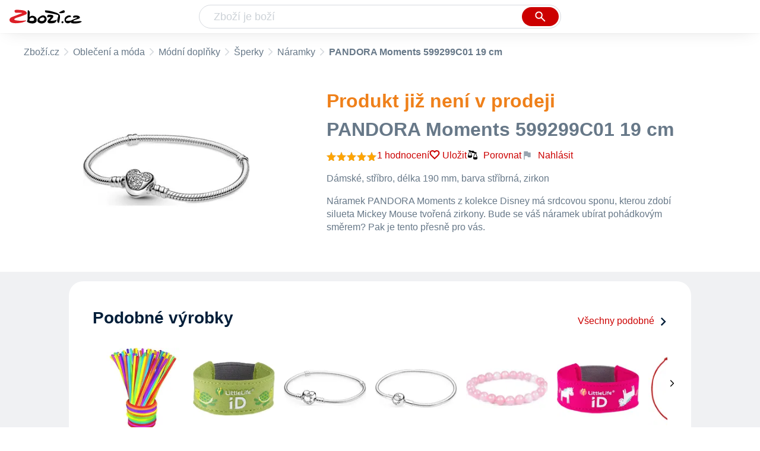

--- FILE ---
content_type: text/html
request_url: https://www.zbozi.cz/vyrobek/pandora-moments-599299c01-19-cm/
body_size: 15387
content:
<html lang="cs"><head><meta charset="utf-8"/><title>PANDORA Moments 599299C01 19 cm - Zbozi.cz</title><meta content="width=device-width, initial-scale=1, interactive-widget=resizes-content" name="viewport"/><meta content="Zboží.cz" name="og:site_name"/><meta content="PANDORA Moments 599299C01 19 cm na Zboží.cz. Srovnejte ceny, přečtěte si recenze, najděte podobné produkty a příslušenství." name="description"/><meta content="PANDORA Moments 599299C01 19 cm" property="og:title"/><meta content="Náramek PANDORA Moments z kolekce Disney má srdcovou sponu, kterou zdobí silueta Mickey Mouse tvořená zirkony. Bude se váš náramek ubírat pohádkovým směrem? Pak je tento přesně pro vás. Náramek je opatřen závity, které jsou vhodné pro korálky se závity, nebo pro klipy určenými právě na tyto zarážky." property="og:description"/><meta content="https://d25-a.sdn.cz/d_25/c_img_gY_B1/HqrBXvG.jpeg" property="og:image"/><link href="https://www.zbozi.cz/vyrobek/pandora-moments-599299c01-19-cm/" rel="canonical"/><script type="application/ld+json">[{"@context":"https:\u002F\u002Fschema.org","@type":"WebSite","name":"Zboží.cz","url":"https:\u002F\u002Fwww.zbozi.cz\u002Fvyrobek\u002Fpandora-moments-599299c01-19-cm\u002F","potentialAction":{"@type":"SearchAction","target":"https:\u002F\u002Fwww.zbozi.cz\u002Fhledej\u002F?q={query}","query-input":{"@type":"PropertyValueSpecification","valueRequired":"https:\u002F\u002Fschema.org\u002FTrue","valueName":"query"}},"publisher":{"@context":"https:\u002F\u002Fschema.org","@type":"Organization","name":"Zboží.cz","url":"https:\u002F\u002Fwww.zbozi.cz\u002F","logo":"https:\u002F\u002Fwww.zbozi.cz\u002Fimg\u002Flogo.png","sameAs":["https:\u002F\u002Fwww.facebook.com\u002Fzbozijebozi","https:\u002F\u002Ftwitter.com\u002Fzbozi_cz","https:\u002F\u002Fcs.wikipedia.org\u002Fwiki\u002FZbo%C5%BE%C3%AD.cz","https:\u002F\u002Fwww.wikidata.org\u002Fwiki\u002FQ24003313"],"email":"zbozi@firma.seznam.cz","telephone":"+420 234 694 333","funder":{"@type":"Organization","name":"Seznam.cz","legalName":"Seznam.cz, a.s."},"foundingDate":"2007","memberOf":{"@type":"Organization","name":"Seznam.cz","legalName":"Seznam.cz, a.s.","sameAs":["https:\u002F\u002Fseznam.cz\u002F","https:\u002F\u002Fo.seznam.cz\u002F","https:\u002F\u002Fcs.wikipedia.org\u002Fwiki\u002FSeznam.cz","https:\u002F\u002Fwww.wikidata.org\u002Fwiki\u002FQ3490485"]}},"sameAs":["https:\u002F\u002Fwww.facebook.com\u002Fzbozijebozi","https:\u002F\u002Ftwitter.com\u002Fzbozi_cz","https:\u002F\u002Fcs.wikipedia.org\u002Fwiki\u002FZbo%C5%BE%C3%AD.cz","https:\u002F\u002Fwww.wikidata.org\u002Fwiki\u002FQ24003313"],"about":"Na Zboží.cz najdete produkty z tisíců e-shopů, u kterých můžete porovnat jejich ceny. Recenze, údaje o ceně, dostupnosti a cenách dopravy vám pomohou se lépe rozhodnout!"},{"@context":"https:\u002F\u002Fschema.org","@type":"WebPage","name":"PANDORA Moments 599299C01 19 cm - Zbozi.cz","description":"PANDORA Moments 599299C01 19 cm na Zboží.cz. Srovnejte ceny, přečtěte si recenze, najděte podobné produkty a příslušenství.","publisher":{"@context":"https:\u002F\u002Fschema.org","@type":"Organization","name":"Zboží.cz","url":"https:\u002F\u002Fwww.zbozi.cz\u002F","logo":"https:\u002F\u002Fwww.zbozi.cz\u002Fimg\u002Flogo.png","sameAs":["https:\u002F\u002Fwww.facebook.com\u002Fzbozijebozi","https:\u002F\u002Ftwitter.com\u002Fzbozi_cz","https:\u002F\u002Fcs.wikipedia.org\u002Fwiki\u002FZbo%C5%BE%C3%AD.cz","https:\u002F\u002Fwww.wikidata.org\u002Fwiki\u002FQ24003313"],"email":"zbozi@firma.seznam.cz","telephone":"+420 234 694 333","funder":{"@type":"Organization","name":"Seznam.cz","legalName":"Seznam.cz, a.s."},"foundingDate":"2007","memberOf":{"@type":"Organization","name":"Seznam.cz","legalName":"Seznam.cz, a.s.","sameAs":["https:\u002F\u002Fseznam.cz\u002F","https:\u002F\u002Fo.seznam.cz\u002F","https:\u002F\u002Fcs.wikipedia.org\u002Fwiki\u002FSeznam.cz","https:\u002F\u002Fwww.wikidata.org\u002Fwiki\u002FQ3490485"]}},"breadcrumb":{"@context":"https:\u002F\u002Fschema.org","@type":"BreadcrumbList","itemListElement":[{"@type":"ListItem","position":0,"item":{"@id":"https:\u002F\u002Fwww.zbozi.cz\u002F","name":"Zboží.cz"}},{"@type":"ListItem","position":1,"item":{"@id":"https:\u002F\u002Fwww.zbozi.cz\u002Fobleceni-a-moda\u002F","name":"Oblečení a móda"}},{"@type":"ListItem","position":2,"item":{"@id":"https:\u002F\u002Fwww.zbozi.cz\u002Fobleceni-a-moda\u002Fmodni-doplnky\u002F","name":"Módní doplňky"}},{"@type":"ListItem","position":3,"item":{"@id":"https:\u002F\u002Fwww.zbozi.cz\u002Fobleceni-a-moda\u002Fmodni-doplnky\u002Fsperky\u002F","name":"Šperky"}},{"@type":"ListItem","position":4,"item":{"@id":"https:\u002F\u002Fwww.zbozi.cz\u002Fnaramky\u002F","name":"Náramky"}},{"@type":"ListItem","position":5,"item":{"@id":"https:\u002F\u002Fwww.zbozi.cz\u002Fvyrobek\u002Fpandora-moments-599299c01-19-cm\u002F","name":"PANDORA Moments 599299C01 19 cm"}}]}},{"@context":"https:\u002F\u002Fschema.org","@type":"Product","name":"PANDORA Moments 599299C01 19 cm","description":"Náramek PANDORA Moments z kolekce Disney má srdcovou sponu, kterou zdobí silueta Mickey Mouse tvořená zirkony. Bude se váš náramek ubírat pohádkovým směrem? Pak je tento přesně pro vás. Náramek je opatřen závity, které jsou vhodné pro korálky se závity, nebo pro klipy určenými právě na tyto zarážky.","aggregateRating":{"@context":"https:\u002F\u002Fschema.org","@type":"AggregateRating","ratingValue":100,"reviewCount":1,"bestRating":100,"worstRating":0},"category":"Oblečení a móda\u002FMódní doplňky\u002FŠperky\u002FNáramky","image":[{"@type":"ImageObject","name":"PANDORA Moments 599299C01 19 cm","contentUrl":"https:\u002F\u002Fd25-a.sdn.cz\u002Fd_25\u002Fc_img_gY_B1\u002FHqrBXvG.jpeg"}],"brand":{"@type":"Brand","name":"PANDORA"},"logo":"https:\u002F\u002Fd25-a.sdn.cz\u002Fd_25\u002Fc_A_N\u002F1tHBsgI.png","review":[{"@type":"Review","author":{"@type":"Person","name":"Registrovaný uživatel"},"datePublished":"2024-8-11","reviewRating":{"@type":"Rating","bestRating":5,"worstRating":1,"ratingValue":5}}]}]</script><meta content="10" name="next-head-count"/><meta content="IE=Edge" http-equiv="X-UA-Compatible"/><meta content="origin" name="referrer"/><meta content="Hyz1YOQsFrCoCFcTDiRJgQEZNSjZpwbf" name="seznam-wmt"/><meta content="telephone=no" name="format-detection"/><meta content="200" name="szn:status"/><meta content="suHhONP08UQMf_D-hfPg27pcoJ_NjmTCwVpSozYPQZA" name="google-site-verification"/><link href="/img/favicon/favicon.ico?version-9.737.1" rel="shortcut icon" type="image/x-icon"/><link href="/img/favicon/apple-touch-icon-57x57.png?version-9.737.1" rel="apple-touch-icon" sizes="57x57"/><link href="/img/favicon/apple-touch-icon-60x60.png?version-9.737.1" rel="apple-touch-icon" sizes="60x60"/><link href="/img/favicon/apple-touch-icon-72x72.png?version-9.737.1" rel="apple-touch-icon" sizes="72x72"/><link href="/img/favicon/apple-touch-icon-76x76.png?version-9.737.1" rel="apple-touch-icon" sizes="76x76"/><link href="/img/favicon/apple-touch-icon-114x114.png?version-9.737.1" rel="apple-touch-icon" sizes="114x114"/><link href="/img/favicon/apple-touch-icon-120x120.png?version-9.737.1" rel="apple-touch-icon" sizes="120x120"/><link href="/img/favicon/apple-touch-icon-144x144.png?version-9.737.1" rel="apple-touch-icon" sizes="144x144"/><link href="/img/favicon/apple-touch-icon-152x152.png?version-9.737.1" rel="apple-touch-icon" sizes="152x152"/><link href="/img/favicon/apple-touch-icon-180x180.png?version-9.737.1" rel="apple-touch-icon" sizes="180x180"/><meta content="#666666" name="msapplication-TileColor"/><meta content="/img/favicon/browserconfig.xml?version-9.737.1" name="msapplication-config"/><meta content="/img/favicon/mstile-144x144.png?version-9.737.1" name="msapplication-TileImage"/><link href="/zbozi-cz.xml" rel="search" title="Zboží.cz" type="application/opensearchdescription+xml"/><link as="font" crossorigin="anonymous" href="/fonts/icons.woff2?58805330" rel="preload" type="font/woff2"/><link crossorigin="" href="https://login.szn.cz" rel="preconnect"/><link crossorigin="" href="https://d25-a.sdn.cz/" rel="preconnect"/><link crossorigin="" href="https://d48-a.sdn.cz/" rel="dns-prefetch"/><link as="style" href="/_next/static/css/866170c4826f3f17.css" rel="preload"/><link href="/_next/static/css/866170c4826f3f17.css" rel="stylesheet"/><link as="style" href="/_next/static/css/16baff7a09c5ce88.css" rel="preload"/><link href="/_next/static/css/16baff7a09c5ce88.css" rel="stylesheet"/><link as="style" href="/_next/static/css/5a3f5ff770120e8b.css" rel="preload"/><link href="/_next/static/css/5a3f5ff770120e8b.css" rel="stylesheet"/><link as="style" href="/_next/static/css/ccfb5fa3f0c77289.css" rel="preload"/><link href="/_next/static/css/ccfb5fa3f0c77289.css" rel="stylesheet"/><link as="style" href="/_next/static/css/6b7aab84c52928aa.css" rel="preload"/><link href="/_next/static/css/6b7aab84c52928aa.css" rel="stylesheet"/><link as="style" href="/_next/static/css/0587ab385890749b.css" rel="preload"/><link href="/_next/static/css/0587ab385890749b.css" rel="stylesheet"/><link href="/_next/static/css/cb8998fcb8aa61de.css" rel="stylesheet" type="text/css"/><link href="/_next/static/css/3c722798e8c6097b.css" rel="stylesheet" type="text/css"/><link href="/_next/static/css/1ec8bc4d16b9a5f2.css" rel="stylesheet" type="text/css"/><link href="/_next/static/css/922a987d124c19b4.css" rel="stylesheet" type="text/css"/></head><body><div id="__next"><div id="root"><div class=""><div class="BlindHeading_root__X_Im1"></div><header class="LayoutHeader_layoutHeader__gynkb LayoutHeader_layoutHeader--fixed__LQYT_"><h5 class="BlindHeading_root__X_Im1" id="blind-header">Hlavička stránky</h5><div class="LayoutHeader_layoutHeader-wrap__6tR2F LayoutHeader_layoutHeader-wrap--fullHeader__Tbp3z"><div class="LayoutHeader_layoutHeader-items__C5TVs"><div class="Logo_root__vsGoe"><a class="Logo_link__Y6Fug" href="/"><img alt="Zboží.cz" height="100%" src="/img/logo.svg" width="100%"/></a></div><div id="LayoutHeader-col--search"><div class="SearchForm_searchFormWrapper__W4LS4"><form action="/hledej/" class="SearchForm_searchForm__6NxVO"><div class="SearchForm_searchInputWrapper__AwAcz"><input autocomplete="off" id="q" name="q" placeholder="Zboží je boží" type="text" value=""/><button class="Button_button__4em_S Button_searchButton__Zq_Do SearchForm_searchButton__lqDwK" title="Vyhledat" type="submit"><span><img class="Icon_icon__EEc5Z SearchForm_searchIcon__6fGRv SearchForm_searchInputIcon__gaOzY" src="/img/icons/search-4.svg"/></span></button></div><div class="Suggest_root__5TNs7" id="suggest-results"></div></form></div></div><div class="LayoutHeader_layoutHeader--links__DBGXx"><div class="Logo_root__vsGoe"><a class="Logo_link__Y6Fug" href="/"><img alt="Zboží.cz" height="100%" src="/img/logo.svg" width="100%"/></a></div><szn-login-widget></szn-login-widget><a href="https://www.seznam.cz">Seznam.cz</a></div></div></div></header><div class="Product_page__YWAGE" id="page"><div id="top-navigation"><nav class="Breadcrumbs_nav__SeL8U Breadcrumbs_productNav__BwEiP"><h5 class="BlindHeading_root__X_Im1" id="blind-nav-breadcrumbs">Drobečková navigace</h5><span class="Breadcrumbs_item__Wy6ZM Breadcrumbs_itemZbozi__NEYPd"><a href="/">Zboží.cz</a></span><span class="Breadcrumbs_item__Wy6ZM Breadcrumbs_notLastOne__CnfoO"><a href="/obleceni-a-moda/">Oblečení a móda</a></span><span class="Breadcrumbs_item__Wy6ZM Breadcrumbs_notLastOne__CnfoO"><a href="/obleceni-a-moda/modni-doplnky/">Módní doplňky</a></span><span class="Breadcrumbs_item__Wy6ZM Breadcrumbs_notLastOne__CnfoO"><a href="/obleceni-a-moda/modni-doplnky/sperky/">Šperky</a></span><span class="Breadcrumbs_item__Wy6ZM Breadcrumbs_lastOne__4gZwO"><a href="/naramky/">Náramky</a></span><span class="Breadcrumbs_title__qWKPL Breadcrumbs_productTitle__PnNFv">PANDORA Moments 599299C01 19 cm</span></nav></div><main class="Product_root__EU16j"><h5 class="BlindHeading_root__X_Im1" id="blind-main">Hlavní obsah stránky</h5><div class="ProductIntroduction_wrapper__fi7Tk"><section class="ProductIntroduction_introduction__y98gy"><div class="ProductIntroduction_images__5hcf4"><div><figure class="ProductImages_desktopGallery__ExveK undefined"><div class="ProductImages_dots__ZkQ5f"><span></span></div><div class="ProductImages_wrap__GGLoa"><div class="ProductImages_image__j6NS5"><img alt="Náramek PANDORA Moments 599299C01 19 cm" src="https://d25-a.sdn.cz/d_25/c_img_gY_B1/HqrBXvG.jpeg?fl=res%2C350%2C350%2C1%2Cfff%7Cwebp%2C80" title="PANDORA Moments 599299C01 19 cm"/></div></div></figure></div><div class="BottomPopup_popup__O7__l ProductImages_bottomPopup__UkojP BottomPopup_completeOverlay__QnEEM"><div class="BottomPopup_closeButtonWrapper__OS2ZJ"><button class="Button_button__4em_S Button_close__loRzE BottomPopup_closeButton__R3Zit BottomPopup_isHidden__CQ3yo"><span><img class="Icon_icon__EEc5Z" src="/img/icons/close.svg"/></span></button></div></div></div><div class="ProductIntroduction_content__0xgjG"><header><h2 class="ProductIntroduction_unavailableText__CKMAG">Produkt již není v prodeji</h2><h1 class="ProductIntroduction_unavailableTitle__ue6jd">PANDORA Moments 599299C01 19 cm</h1><div class="ProductIntroduction_details__1vSH6"><a href="#zkusenosti"><span class="ProductIntroduction_rating__j4r0V"><span><div class="ProductIntroduction_stars__Z6ij2"><div class="Rating_rating__k8hKZ"><div class="Rating_stars__21jB2"><span></span><span></span><span></span><span></span><span></span></div><div class="Rating_stars__21jB2 Rating_filled__1xL2r" style="width: 100%;"><span></span><span></span><span></span><span></span><span></span></div></div></div></span><span class="ProductIntroduction_ratingNumber__XC8Lm">1 hodnocení</span></span></a><div class="ProductIntroduction_extraActions__OfIy0"><button class="ButtonOrA_link__ZZsMH ProductIntroduction_favorite__CLrMH"><span>Uložit</span></button><button class="compare-btn ProductIntroduction_compare__L78W8"><img class="Icon_icon__EEc5Z" src="/img/icons/compare.svg"/>Porovnat</button><span class="ProductIntroduction_watchdogWrapper__i5svC" id="watchdog-button-wrapper"></span><div><div class="ProductIntroduction_feedbackWidget__3rHkE"><img class="Icon_icon__EEc5Z FeedbackWidget_icon__es4Qe" src="/img/icons/flag.svg"/>Nahlásit</div><div class="SimpleModalContent_modalWrapper__HNBCl"><div class="FeedbackModal_feedbackModal__4zk1a SimpleModalContentOverride_modal__qfP8O SimpleModalContent_modal__cCOzm"><strong class="SimpleModalContent_header__FTUF4 SimpleModalContent_header--simpleString__IiIRq">Nahlásit chybu<button class="Button_button__4em_S Button_close__loRzE SimpleModalContent_closeButton__lv5k6"><span><img class="Icon_icon__EEc5Z" src="/img/icons/close.svg"/></span></button></strong></div></div></div></div></div></header><div class="ProductIntroduction_description__5m_x3 ProductIntroduction_description--unavailable__vafmq"><span class="ProductIntroduction_descriptionMobile__9VQSy">Dámské, stříbro, délka 190 mm, barva stříbrná, zirkon</span><span class="ProductIntroduction_descriptionDesktop__G7jwE">Náramek PANDORA Moments z kolekce Disney má srdcovou sponu, kterou zdobí silueta Mickey Mouse tvořená zirkony. Bude se váš náramek ubírat pohádkovým směrem? Pak je tento přesně pro vás.</span></div><div></div></div></section></div><div class="Product_sections__LfX0a"><section class="Similar_section__c_1Xu" id="podobne-vyrobky"><header class="Similar_header__J6x9t"><h2 class="Similar_title__3FFhz" id="podobne-produkty">Podobné výrobky</h2><a class="Similar_moreLink__Z5Nax" href="/naramky/">Všechny podobné<img class="Icon_icon__EEc5Z Similar_icon__CHxsb Icon_icon--rotate-270__2v5MN" src="/img/icons/expand.svg"/></a></header><div class="Carousel_root__cO_zH ProductCarousel_root__lQn7b"><div class="Carousel_content__6PBGa"><div class="Carousel_scroll__49bxd"><div class="Carousel_items__5bWSJ"><article class="ProductCarouselItem_root__EaEkY ProductCarouselItem_root--bestLowPrice__PsfrL ProductCarouselItem_root--fixedHeight__3y6ZM"><a class="ProductCarouselItem_link__UVuPu" href="/vyrobek/kruzzel-lightstick-22889-100-ks-20-x-0-5-cm/"><div class="ProductCarouselItem_main__RZogn"><div class="ProductCarouselItem_imageContainer__r_VSJ"><img alt="Kruzzel Lightstick 22889 100 ks 20 x…" src="//d25-a.sdn.cz/d_25/c_img_gX_DC/oXnBMEM.jpeg?fl=res%2C152%2C152%2C1%2Cfff%7Cwebp%2C80"/></div><div class="ProductCarouselItem_nameContainer__61WeF ProductCarouselItem_nameContainer--lines3__U5I_b"><h3 class="ProductCarouselItem_productName__4vqpK"><span>Kruzzel Lightstick 22889 100 ks 20 x…</span></h3><div class="ProductCarouselItem_rating__y7Rkn"><div class="ProductCarouselItem_ratingWrapper__TYqED"><div class="Rating_rating__k8hKZ"><div class="Rating_stars__21jB2"><span></span><span></span><span></span><span></span><span></span></div><div class="Rating_stars__21jB2 Rating_filled__1xL2r" style="width: 80%;"><span></span><span></span><span></span><span></span><span></span></div></div></div><div class="ProductCarouselItem_ratingCount__f7yxE">4</div></div></div><div></div><div class="ProductCarouselItem_description__Wx_VS"><div style="-webkit-line-clamp: 2;">Unisex, plast, délka 200 mm, barva vícebarevná</div></div><div class="ColorfulPrice_price__Zh7jY ProductCarouselItem_price__i1J2i">od 95 Kč</div></div><div class="ProductCarouselItem_spacer__DNGVR"></div></a></article><article class="ProductCarouselItem_root__EaEkY ProductCarouselItem_root--bestLowPrice__PsfrL ProductCarouselItem_root--fixedHeight__3y6ZM"><a class="ProductCarouselItem_link__UVuPu" href="/vyrobek/littlelife-safety-id-strap-turtle/"><div class="ProductCarouselItem_main__RZogn"><div class="ProductCarouselItem_imageContainer__r_VSJ"><img alt="LittleLife Safety iD Strap Turtle" src="//d25-a.sdn.cz/d_25/c_img_H_G9/uZrUSx.jpeg?fl=res%2C152%2C152%2C1%2Cfff%7Cwebp%2C80"/></div><div class="ProductCarouselItem_nameContainer__61WeF ProductCarouselItem_nameContainer--lines3__U5I_b"><h3 class="ProductCarouselItem_productName__4vqpK"><span>LittleLife Safety iD Strap Turtle</span></h3><div class="ProductCarouselItem_rating__y7Rkn"><div class="ProductCarouselItem_ratingWrapper__TYqED"><div class="Rating_rating__k8hKZ"><div class="Rating_stars__21jB2"><span></span><span></span><span></span><span></span><span></span></div><div class="Rating_stars__21jB2 Rating_filled__1xL2r" style="width: 92%;"><span></span><span></span><span></span><span></span><span></span></div></div></div><div class="ProductCarouselItem_ratingCount__f7yxE">12</div></div></div><div></div><div class="ProductCarouselItem_description__Wx_VS"><div style="-webkit-line-clamp: 2;">Dětské, textil, délka 80 mm, barva zelená</div></div><div class="ColorfulPrice_price__Zh7jY ProductCarouselItem_price__i1J2i">od 91 Kč</div></div><div class="ProductCarouselItem_spacer__DNGVR"></div></a></article><article class="ProductCarouselItem_root__EaEkY ProductCarouselItem_root--bestLowPrice__PsfrL ProductCarouselItem_root--fixedHeight__3y6ZM"><a class="ProductCarouselItem_link__UVuPu" href="/vyrobek/pandora-590719/?varianta=17-cm"><div class="ProductCarouselItem_main__RZogn"><div class="ProductCarouselItem_imageContainer__r_VSJ"><img alt="PANDORA 590719" src="//d25-a.sdn.cz/d_25/c_img_m3_e/kcuj4damOBNB0fWNBdgkUZ/4df5.jpeg?fl=res%2C152%2C152%2C1%2Cfff%7Cwebp%2C80"/></div><div class="ProductCarouselItem_nameContainer__61WeF ProductCarouselItem_nameContainer--lines3__U5I_b"><h3 class="ProductCarouselItem_productName__4vqpK"><span>PANDORA 590719, 17 cm</span></h3><div class="ProductCarouselItem_rating__y7Rkn"><div class="ProductCarouselItem_ratingWrapper__TYqED"><div class="Rating_rating__k8hKZ"><div class="Rating_stars__21jB2"><span></span><span></span><span></span><span></span><span></span></div><div class="Rating_stars__21jB2 Rating_filled__1xL2r" style="width: 94%;"><span></span><span></span><span></span><span></span><span></span></div></div></div><div class="ProductCarouselItem_ratingCount__f7yxE">88</div></div></div><div></div><div class="ProductCarouselItem_description__Wx_VS"><div style="-webkit-line-clamp: 2;">Dámské, stříbro, délka 170 mm, barva stříbrná, bez kamene, bez kamene, motiv…</div></div><div class="ColorfulPrice_price__Zh7jY ProductCarouselItem_price__i1J2i">od 1 249 Kč</div></div><div class="ProductCarouselItem_spacer__DNGVR"></div></a></article><article class="ProductCarouselItem_root__EaEkY ProductCarouselItem_root--bestLowPrice__PsfrL ProductCarouselItem_root--fixedHeight__3y6ZM"><a class="ProductCarouselItem_link__UVuPu" href="/vyrobek/pandora-590728/?varianta=20-cm"><div class="ProductCarouselItem_main__RZogn"><div class="ProductCarouselItem_imageContainer__r_VSJ"><img alt="PANDORA 590728" src="//d25-a.sdn.cz/d_25/c_img_G_HJ/6LMLx2.jpeg?fl=res%2C152%2C152%2C1%2Cfff%7Cwebp%2C80"/></div><div class="ProductCarouselItem_nameContainer__61WeF ProductCarouselItem_nameContainer--lines3__U5I_b"><h3 class="ProductCarouselItem_productName__4vqpK"><span>PANDORA 590728, 20 cm</span></h3><div class="ProductCarouselItem_rating__y7Rkn"><div class="ProductCarouselItem_ratingWrapper__TYqED"><div class="Rating_rating__k8hKZ"><div class="Rating_stars__21jB2"><span></span><span></span><span></span><span></span><span></span></div><div class="Rating_stars__21jB2 Rating_filled__1xL2r" style="width: 90%;"><span></span><span></span><span></span><span></span><span></span></div></div></div><div class="ProductCarouselItem_ratingCount__f7yxE">23</div></div></div><div></div><div class="ProductCarouselItem_description__Wx_VS"><div style="-webkit-line-clamp: 2;">Dámské, stříbro, délka 200 mm, barva stříbrná, bez kamene, bez kamene, s…</div></div><div class="ColorfulPrice_price__Zh7jY ProductCarouselItem_price__i1J2i">od 1 249 Kč</div></div><div class="ProductCarouselItem_spacer__DNGVR"></div></a></article><article class="ProductCarouselItem_root__EaEkY ProductCarouselItem_root--bestLowPrice__PsfrL ProductCarouselItem_root--fixedHeight__3y6ZM"><a class="ProductCarouselItem_link__UVuPu" href="/vyrobek/stoklasa-naramek-z-mineralu-ruzenin-330836-20-cm/"><div class="ProductCarouselItem_main__RZogn"><div class="ProductCarouselItem_imageContainer__r_VSJ"><img alt="Stoklasa Náramek z minerálů růženín…" src="//d25-a.sdn.cz/d_25/c_img_QK_HH/sb0BBsX.jpeg?fl=res%2C152%2C152%2C1%2Cfff%7Cwebp%2C80"/></div><div class="ProductCarouselItem_nameContainer__61WeF ProductCarouselItem_nameContainer--lines3__U5I_b"><h3 class="ProductCarouselItem_productName__4vqpK"><span>Stoklasa Náramek z minerálů růženín…</span></h3><div class="ProductCarouselItem_rating__y7Rkn"><div class="ProductCarouselItem_ratingWrapper__TYqED"><div class="Rating_rating__k8hKZ"><div class="Rating_stars__21jB2"><span></span><span></span><span></span><span></span><span></span></div><div class="Rating_stars__21jB2 Rating_filled__1xL2r" style="width: 95%;"><span></span><span></span><span></span><span></span><span></span></div></div></div><div class="ProductCarouselItem_ratingCount__f7yxE">4</div></div></div><div></div><div class="ProductCarouselItem_description__Wx_VS"><div style="-webkit-line-clamp: 2;">Dámské, délka 200 mm, barva vícebarevná, růženín, vícebarevná</div></div><div class="ColorfulPrice_price__Zh7jY ProductCarouselItem_price__i1J2i">od 64 Kč</div></div><div class="ProductCarouselItem_spacer__DNGVR"></div></a></article><article class="ProductCarouselItem_root__EaEkY ProductCarouselItem_root--bestLowPrice__PsfrL ProductCarouselItem_root--fixedHeight__3y6ZM"><a class="ProductCarouselItem_link__UVuPu" href="/vyrobek/littlelife-safety-id-strap-jednorozec/"><div class="ProductCarouselItem_main__RZogn"><div class="ProductCarouselItem_imageContainer__r_VSJ"><img alt="LittleLife Safety iD Strap Jednorožec" src="//d25-a.sdn.cz/d_25/c_img_gQ_O/4i3bMW.jpeg?fl=res%2C152%2C152%2C1%2Cfff%7Cwebp%2C80"/></div><div class="ProductCarouselItem_nameContainer__61WeF ProductCarouselItem_nameContainer--lines3__U5I_b"><h3 class="ProductCarouselItem_productName__4vqpK"><span>LittleLife Safety iD Strap Jednorožec</span></h3><div class="ProductCarouselItem_rating__y7Rkn"><div class="ProductCarouselItem_ratingWrapper__TYqED"><div class="Rating_rating__k8hKZ"><div class="Rating_stars__21jB2"><span></span><span></span><span></span><span></span><span></span></div><div class="Rating_stars__21jB2 Rating_filled__1xL2r" style="width: 91%;"><span></span><span></span><span></span><span></span><span></span></div></div></div><div class="ProductCarouselItem_ratingCount__f7yxE">17</div></div></div><div></div><div class="ProductCarouselItem_description__Wx_VS"><div style="-webkit-line-clamp: 2;">Dětské, délka 80 mm, barva růžová</div></div><div class="ColorfulPrice_price__Zh7jY ProductCarouselItem_price__i1J2i">od 79 Kč</div></div><div class="ProductCarouselItem_spacer__DNGVR"></div></a></article><article class="ProductCarouselItem_root__EaEkY ProductCarouselItem_root--bestLowPrice__PsfrL ProductCarouselItem_root--fixedHeight__3y6ZM"><a class="ProductCarouselItem_link__UVuPu" href="/vyrobek/evolution-group-13005-3-cerveny-16-cm/"><div class="ProductCarouselItem_main__RZogn"><div class="ProductCarouselItem_imageContainer__r_VSJ"><img alt="Evolution Group 13005.3 červený 16 cm" src="//d25-a.sdn.cz/d_25/c_img_QK_GV/rB7Bzsw.jpeg?fl=res%2C152%2C152%2C1%2Cfff%7Cwebp%2C80"/></div><div class="ProductCarouselItem_nameContainer__61WeF ProductCarouselItem_nameContainer--lines3__U5I_b"><h3 class="ProductCarouselItem_productName__4vqpK"><span>Evolution Group 13005.3 červený 16 cm</span></h3><div class="ProductCarouselItem_rating__y7Rkn"><div class="ProductCarouselItem_ratingWrapper__TYqED"><div class="Rating_rating__k8hKZ"><div class="Rating_stars__21jB2"><span></span><span></span><span></span><span></span><span></span></div><div class="Rating_stars__21jB2 Rating_filled__1xL2r" style="width: 100%;"><span></span><span></span><span></span><span></span><span></span></div></div></div><div class="ProductCarouselItem_ratingCount__f7yxE">1</div></div></div><div></div><div class="ProductCarouselItem_description__Wx_VS"><div style="-webkit-line-clamp: 1;">Dámské, stříbro, délka 160 mm, barva červená, zirkon, čirá, druh spirituálního…</div></div><div class="ColorfulPrice_price__Zh7jY ProductCarouselItem_price__i1J2i">od 329 Kč</div></div><div class="ProductCarouselItem_spacer__DNGVR"></div></a></article><article class="ProductCarouselItem_root__EaEkY ProductCarouselItem_root--bestLowPrice__PsfrL ProductCarouselItem_root--fixedHeight__3y6ZM"><a class="ProductCarouselItem_link__UVuPu" href="/vyrobek/evolution-group-swarovski-73031-1-18-cm/"><div class="ProductCarouselItem_main__RZogn"><div class="ProductCarouselItem_imageContainer__r_VSJ"><img alt="Evolution Group Swarovski 73031.1 18 cm" src="//d25-a.sdn.cz/d_25/c_img_QJ_Fm/qYV5CX.jpeg?fl=res%2C152%2C152%2C1%2Cfff%7Cwebp%2C80"/></div><div class="ProductCarouselItem_nameContainer__61WeF ProductCarouselItem_nameContainer--lines3__U5I_b"><h3 class="ProductCarouselItem_productName__4vqpK"><span>Evolution Group Swarovski 73031.1 18 cm</span></h3><div class="ProductCarouselItem_rating__y7Rkn"><div class="ProductCarouselItem_ratingWrapper__TYqED"><div class="Rating_rating__k8hKZ"><div class="Rating_stars__21jB2"><span></span><span></span><span></span><span></span><span></span></div><div class="Rating_stars__21jB2 Rating_filled__1xL2r" style="width: 89%;"><span></span><span></span><span></span><span></span><span></span></div></div></div><div class="ProductCarouselItem_ratingCount__f7yxE">7</div></div></div><div></div><div class="ProductCarouselItem_description__Wx_VS"><div style="-webkit-line-clamp: 1;">Unisex, textil, délka 180 mm, barva červená, krystal, bílá, druh spirituálního…</div></div><div class="ColorfulPrice_price__Zh7jY ProductCarouselItem_price__i1J2i">158 Kč</div></div><div class="ProductCarouselItem_spacer__DNGVR"></div></a></article><article class="ProductCarouselItem_root__EaEkY ProductCarouselItem_root--bestLowPrice__PsfrL ProductCarouselItem_root--fixedHeight__3y6ZM"><a class="ProductCarouselItem_link__UVuPu" href="/vyrobek/pavona-013213-21-cm/"><div class="ProductCarouselItem_main__RZogn"><div class="ProductCarouselItem_imageContainer__r_VSJ"><img alt="Pavona 013213 21 cm" src="//d25-a.sdn.cz/d_25/c_img_p7_U/nDJ4VEZEqx7ONSQUFan0km/0c90.webp?fl=res%2C152%2C152%2C1%2Cfff"/></div><div class="ProductCarouselItem_nameContainer__61WeF ProductCarouselItem_nameContainer--lines3__U5I_b"><h3 class="ProductCarouselItem_productName__4vqpK"><span>Pavona 013213 21 cm</span></h3><div class="ProductCarouselItem_rating__y7Rkn"><div class="ProductCarouselItem_ratingWrapper__TYqED"><div class="Rating_rating__k8hKZ"><div class="Rating_stars__21jB2"><span></span><span></span><span></span><span></span><span></span></div><div class="Rating_stars__21jB2 Rating_filled__1xL2r" style="width: 100%;"><span></span><span></span><span></span><span></span><span></span></div></div></div><div class="ProductCarouselItem_ratingCount__f7yxE">1</div></div></div><div></div><div class="ProductCarouselItem_description__Wx_VS"><div style="-webkit-line-clamp: 2;">Dámské, stříbro, barva červená, granát, červená, motiv přívěsku znamení…</div></div><div class="ColorfulPrice_price__Zh7jY ProductCarouselItem_price__i1J2i">658 Kč</div></div><div class="ProductCarouselItem_spacer__DNGVR"></div></a></article><article class="ProductCarouselItem_root__EaEkY ProductCarouselItem_root--bestLowPrice__PsfrL ProductCarouselItem_root--fixedHeight__3y6ZM"><a class="ProductCarouselItem_link__UVuPu" href="/vyrobek/evolution-group-43043-3-tyrkysove-19-cm/"><div class="ProductCarouselItem_main__RZogn"><div class="ProductCarouselItem_imageContainer__r_VSJ"><img alt="Evolution Group 43043.3 tyrkysové 19 cm" src="//d25-a.sdn.cz/d_25/c_img_QQ_JA/VINP4Q.jpeg?fl=res%2C152%2C152%2C1%2Cfff%7Cwebp%2C80"/></div><div class="ProductCarouselItem_nameContainer__61WeF ProductCarouselItem_nameContainer--lines3__U5I_b ProductCarouselItem_nameContainer--bigger___YTRu"><h3 class="ProductCarouselItem_productName__4vqpK"><span>Evolution Group 43043.3 tyrkysové 19 cm</span></h3></div><div></div><div class="ProductCarouselItem_description__Wx_VS"><div style="-webkit-line-clamp: 2;">Dámské, délka 190 mm, barva vícebarevná, mix kamenů, vícebarevná, motiv…</div></div><div class="ColorfulPrice_price__Zh7jY ProductCarouselItem_price__i1J2i">558 Kč</div></div><div class="ProductCarouselItem_spacer__DNGVR"></div></a></article><article class="ProductCarouselItem_root__EaEkY ProductCarouselItem_root--bestLowPrice__PsfrL ProductCarouselItem_root--fixedHeight__3y6ZM"><a class="ProductCarouselItem_link__UVuPu" href="/vyrobek/pandora-598827c01-19/"><div class="ProductCarouselItem_main__RZogn"><div class="ProductCarouselItem_imageContainer__r_VSJ"><img alt="Pandora 598827C01-19" src="//d25-a.sdn.cz/d_25/c_img_QM_G7/fiuJd8.jpeg?fl=res%2C152%2C152%2C1%2Cfff%7Cwebp%2C80"/></div><div class="ProductCarouselItem_nameContainer__61WeF ProductCarouselItem_nameContainer--lines3__U5I_b"><h3 class="ProductCarouselItem_productName__4vqpK"><span>Pandora 598827C01-19</span></h3><div class="ProductCarouselItem_rating__y7Rkn"><div class="ProductCarouselItem_ratingWrapper__TYqED"><div class="Rating_rating__k8hKZ"><div class="Rating_stars__21jB2"><span></span><span></span><span></span><span></span><span></span></div><div class="Rating_stars__21jB2 Rating_filled__1xL2r" style="width: 88%;"><span></span><span></span><span></span><span></span><span></span></div></div></div><div class="ProductCarouselItem_ratingCount__f7yxE">10</div></div></div><div></div><div class="ProductCarouselItem_description__Wx_VS"><div style="-webkit-line-clamp: 2;">Dámské, stříbro, délka 190 mm, barva stříbrná, bez kamene</div></div><div class="ColorfulPrice_price__Zh7jY ProductCarouselItem_price__i1J2i">od 1 663 Kč</div></div><div class="ProductCarouselItem_spacer__DNGVR"></div></a></article><article class="ProductCarouselItem_root__EaEkY ProductCarouselItem_root--bestLowPrice__PsfrL ProductCarouselItem_root--fixedHeight__3y6ZM"><a class="ProductCarouselItem_link__UVuPu" href="/vyrobek/guess-jubb05111jwrh/"><div class="ProductCarouselItem_main__RZogn"><div class="ProductCarouselItem_imageContainer__r_VSJ"><img alt="Guess JUBB05111JWRH" src="//d25-a.sdn.cz/d_25/c_img_of_v/kPRtHkVQLlCHwceBSuE2jRhq/6879.webp?fl=res%2C152%2C152%2C1%2Cfff"/></div><div class="ProductCarouselItem_nameContainer__61WeF ProductCarouselItem_nameContainer--lines3__U5I_b ProductCarouselItem_nameContainer--bigger___YTRu"><h3 class="ProductCarouselItem_productName__4vqpK"><span>Guess JUBB05111JWRH</span></h3></div><div></div><div class="ProductCarouselItem_description__Wx_VS"><div style="-webkit-line-clamp: 3;">Dámské, barva stříbrná, zirkon</div></div><div class="ColorfulPrice_price__Zh7jY ProductCarouselItem_price__i1J2i">od 863 Kč</div></div><div class="ProductCarouselItem_spacer__DNGVR"></div></a></article><article class="ProductCarouselItem_root__EaEkY ProductCarouselItem_root--bestLowPrice__PsfrL ProductCarouselItem_root--fixedHeight__3y6ZM"><a class="ProductCarouselItem_link__UVuPu" href="/vyrobek/jvd-jgb2g/"><div class="ProductCarouselItem_main__RZogn"><div class="ProductCarouselItem_imageContainer__r_VSJ"><img alt="JVD JGB2G" src="//d25-a.sdn.cz/d_25/c_img_E_H0/mUF7Si.jpeg?fl=res%2C152%2C152%2C1%2Cfff%7Cwebp%2C80"/></div><div class="ProductCarouselItem_nameContainer__61WeF ProductCarouselItem_nameContainer--lines3__U5I_b ProductCarouselItem_nameContainer--bigger___YTRu"><h3 class="ProductCarouselItem_productName__4vqpK"><span>JVD JGB2G</span></h3></div><div></div><div class="ProductCarouselItem_description__Wx_VS"><div style="-webkit-line-clamp: 4;">Dámské, chirurgická ocel, barva zlatá, bižuterie, zirkon, čirá</div></div><div class="ColorfulPrice_price__Zh7jY ProductCarouselItem_price__i1J2i">od 474 Kč</div></div><div class="ProductCarouselItem_spacer__DNGVR"></div></a></article><article class="ProductCarouselItem_root__EaEkY ProductCarouselItem_root--bestLowPrice__PsfrL ProductCarouselItem_root--fixedHeight__3y6ZM"><a class="ProductCarouselItem_link__UVuPu" href="/vyrobek/pavona-43055-3-black-spinel-17-5-6-cm/"><div class="ProductCarouselItem_main__RZogn"><div class="ProductCarouselItem_imageContainer__r_VSJ"><img alt="Pavona 43055.3 Black Spinel 17,5 + 6 cm" src="//d25-a.sdn.cz/d_25/c_img_ob_Z/kPxAuWMbDHD8ISbb4DrAQ6t/2f89.jpeg?fl=res%2C152%2C152%2C1%2Cfff%7Cwebp%2C80"/></div><div class="ProductCarouselItem_nameContainer__61WeF ProductCarouselItem_nameContainer--lines3__U5I_b"><h3 class="ProductCarouselItem_productName__4vqpK"><span>Pavona 43055.3 Black Spinel 17,5 + 6 cm</span></h3><div class="ProductCarouselItem_rating__y7Rkn"><div class="ProductCarouselItem_ratingWrapper__TYqED"><div class="Rating_rating__k8hKZ"><div class="Rating_stars__21jB2"><span></span><span></span><span></span><span></span><span></span></div><div class="Rating_stars__21jB2 Rating_filled__1xL2r" style="width: 80%;"><span></span><span></span><span></span><span></span><span></span></div></div></div><div class="ProductCarouselItem_ratingCount__f7yxE">1</div></div></div><div></div><div class="ProductCarouselItem_description__Wx_VS"><div style="-webkit-line-clamp: 1;">Chirurgická ocel, barva stříbrná, černá, motiv přívěsku znamení zvěrokruhu</div></div><div class="ColorfulPrice_price__Zh7jY ProductCarouselItem_price__i1J2i">od 163 Kč</div></div><div class="ProductCarouselItem_spacer__DNGVR"></div></a></article><article class="ProductCarouselItem_root__EaEkY ProductCarouselItem_root--bestLowPrice__PsfrL ProductCarouselItem_root--fixedHeight__3y6ZM"><a class="ProductCarouselItem_link__UVuPu" href="/vyrobek/littlelife-safety-id-strap-dinosaur-8-cm/"><div class="ProductCarouselItem_main__RZogn"><div class="ProductCarouselItem_imageContainer__r_VSJ"><img alt="Littlelife Safety ID Strap Dinosaur 8 cm" src="//d25-a.sdn.cz/d_25/c_img_H_H6/xnP0uu.jpeg?fl=res%2C152%2C152%2C1%2Cfff%7Cwebp%2C80"/></div><div class="ProductCarouselItem_nameContainer__61WeF ProductCarouselItem_nameContainer--lines3__U5I_b"><h3 class="ProductCarouselItem_productName__4vqpK"><span>Littlelife Safety ID Strap Dinosaur 8 cm</span></h3><div class="ProductCarouselItem_rating__y7Rkn"><div class="ProductCarouselItem_ratingWrapper__TYqED"><div class="Rating_rating__k8hKZ"><div class="Rating_stars__21jB2"><span></span><span></span><span></span><span></span><span></span></div><div class="Rating_stars__21jB2 Rating_filled__1xL2r" style="width: 89%;"><span></span><span></span><span></span><span></span><span></span></div></div></div><div class="ProductCarouselItem_ratingCount__f7yxE">11</div></div></div><div></div><div class="ProductCarouselItem_description__Wx_VS"><div style="-webkit-line-clamp: 2;">Dětské, délka 80 mm, barva khaki, bez kamene</div></div><div class="ColorfulPrice_price__Zh7jY ProductCarouselItem_price__i1J2i">od 72 Kč</div></div><div class="ProductCarouselItem_spacer__DNGVR"></div></a></article><article class="ProductCarousel_articleMore___Y75q"><a class="ProductCarousel_link__zvW5w" href="/naramky/"><div class="ProductCarousel_coverMore__NZUqr"><img class="Icon_icon__EEc5Z Icon_icon--rotate-180___AxhW" src="/img/icons/arrow.svg"/><h3>Všechny podobné výrobky</h3></div></a></article></div></div></div><button class="Carousel_btn__TXez6 Carousel_btn--right__YJtY7"><img class="Icon_icon__EEc5Z" src="/img/icons/menu-right-rounded.svg"/></button></div></section><section class="PriceTrendsContainer_root__rdZ7m"><header class="PriceTrendsContainer_header__pY3q1"><h2 class="PriceTrendsContainer_title__v2FMK">Vývoj ceny</h2><span id="watchdog-switch-wrapper"></span></header><div class="PriceTrendsContainer_dataContainer__y_ASk"><section class="TrendBoxes_container___4Jkt"><div class="TrendBoxes_boxes__BKr0N"><div class="TrendBoxes_box__FEJut TrendBoxes_box--average__bnEWB"><div class="TrendBoxes_icon__2M_mo"><img class="Icon_icon__EEc5Z" src="/img/icons/thumb.svg"/></div><div><div class="TrendBoxes_title__Y49k_">Hodnocení ceny <span><img class="Icon_icon__EEc5Z TrendBoxes_tooltipIcon__Mmrnn" src="/img/icons/info.svg"/></span></div><div class="TrendBoxes_title__Y49k_ TrendBoxes_title--big__YRpbp">Obvyklá cena</div></div></div><div class="TrendBoxes_box__FEJut"><div class="TrendBoxes_icon__2M_mo"><img class="Icon_icon__EEc5Z" src="/img/icons/arrow_bottom.svg"/></div><div><div class="TrendBoxes_title__Y49k_">Nejnižší cena za 30 dní</div><div class="TrendBoxes_price__4ORhB"><div class="TrendBoxes_value__tqjWm">1 990 Kč</div></div></div></div><div class="TrendBoxes_box__FEJut"><div class="TrendBoxes_icon__2M_mo"><img class="Icon_icon__EEc5Z" src="/img/icons/remove.svg"/></div><div><div class="TrendBoxes_title__Y49k_">Vývoj ceny za 30 dní</div><div class="TrendBoxes_price__4ORhB"><div class="TrendBoxes_value__tqjWm"><span class="TrendBoxes_sign__ESMla"></span><span>0 Kč</span></div></div></div></div></div></section><div class="Chart_root__CFbMk"><div class="recharts-responsive-container" style="width: 100%; height: 300px; min-width: 0px;"><div style="width: 0px; overflow-x: visible;"><div class="recharts-wrapper" height="300" style="position: relative; cursor: default; width: 628px; height: 300px;" width="628"><div class="recharts-tooltip-wrapper" style="visibility: hidden; pointer-events: none; position: absolute; top: 0px; left: 0px;" xmlns="http://www.w3.org/1999/xhtml"><div class="ChartTooltip_root__W_fKD"><div class="ChartTooltip_title__FPtVA"></div></div></div><div class="recharts-legend-wrapper" style="position: absolute; width: 612px; height: auto; left: 0px; top: 30px;"><div class="ChartLegend_root__zlEx4"><span class="ChartSeriesDescription_root__HcsS0"><span class="ChartSeriesDescription_circle__ABok2" style="background-color: rgb(46, 124, 246);"></span>Nejnižší cena</span><span class="ChartSeriesDescription_root__HcsS0"><span class="ChartSeriesDescription_circle__ABok2" style="background-color: rgb(255, 164, 0);"></span>Běžná cena (medián)</span><span class="ChartSeriesDescription_root__HcsS0"><span class="ChartSeriesDescription_circle__ABok2" style="background-color: rgb(214, 219, 223);"></span>Rozpětí cen</span></div></div><svg class="recharts-surface" height="300" style="width: 100%; height: 100%; display: block;" viewbox="0 0 628 300" width="628"><title></title><desc></desc><g id="recharts-zindex--100-uid-1"><g class="recharts-cartesian-grid"><g class="recharts-cartesian-grid-horizontal"><line fill="none" height="240" stroke="#d6dbdf" stroke-dasharray="3 3" width="534" x="78" x1="78" x2="612" y="30" y1="270" y2="270"></line><line fill="none" height="240" stroke="#d6dbdf" stroke-dasharray="3 3" width="534" x="78" x1="78" x2="612" y="30" y1="210" y2="210"></line><line fill="none" height="240" stroke="#d6dbdf" stroke-dasharray="3 3" width="534" x="78" x1="78" x2="612" y="30" y1="150" y2="150"></line><line fill="none" height="240" stroke="#d6dbdf" stroke-dasharray="3 3" width="534" x="78" x1="78" x2="612" y="30" y1="90" y2="90"></line><line fill="none" height="240" stroke="#d6dbdf" stroke-dasharray="3 3" width="534" x="78" x1="78" x2="612" y="30" y1="30" y2="30"></line></g></g></g><g id="recharts-zindex--50-uid-2"></g><defs><clippath id="recharts3-clip"><rect height="240" width="534" x="78" y="30"></rect></clippath></defs><g id="recharts-zindex-100-uid-7"><g class="recharts-layer recharts-area"><g class="recharts-layer"><defs><clippath id="animationClipPath-recharts-area-uid-4"><rect height="119" width="0" x="78" y="0"></rect></clippath></defs><g class="recharts-layer" clip-path="url(#animationClipPath-recharts-area-uid-4)"><g class="recharts-layer"><path class="recharts-curve recharts-area-area" d="M78,118L97.071,118L116.143,118L135.214,118L154.286,118L173.357,118L192.429,118L211.5,118L230.571,118L249.643,118L268.714,118L287.786,118L306.857,118L325.929,118L345,118L364.071,118L383.143,118L402.214,118L421.286,118L440.357,118L459.429,118L478.5,118L497.571,118L516.643,118L535.714,118L554.786,118L573.857,118L592.929,118L612,118L612,118L592.929,118L573.857,118L554.786,118L535.714,118L516.643,118L497.571,118L478.5,118L459.429,118L440.357,118L421.286,118L402.214,118L383.143,118L364.071,118L345,118L325.929,118L306.857,118L287.786,118L268.714,118L249.643,118L230.571,118L211.5,118L192.429,118L173.357,118L154.286,118L135.214,118L116.143,118L97.071,118L78,118Z" fill="#e6e8eb" fill-opacity="0.6" height="240" id="recharts-area-uid-4" name="Nejvyšší cena" stroke="none" stroke-width="0" width="534"></path><path class="recharts-curve recharts-area-curve" d="M78,118L97.071,118L116.143,118L135.214,118L154.286,118L173.357,118L192.429,118L211.5,118L230.571,118L249.643,118L268.714,118L287.786,118L306.857,118L325.929,118L345,118L364.071,118L383.143,118L402.214,118L421.286,118L440.357,118L459.429,118L478.5,118L497.571,118L516.643,118L535.714,118L554.786,118L573.857,118L592.929,118L612,118" fill="none" fill-opacity="0.6" height="240" name="Nejvyšší cena" stroke="#3182bd" stroke-width="0" width="534"></path><path class="recharts-curve recharts-area-curve" d="M78,118L97.071,118L116.143,118L135.214,118L154.286,118L173.357,118L192.429,118L211.5,118L230.571,118L249.643,118L268.714,118L287.786,118L306.857,118L325.929,118L345,118L364.071,118L383.143,118L402.214,118L421.286,118L440.357,118L459.429,118L478.5,118L497.571,118L516.643,118L535.714,118L554.786,118L573.857,118L592.929,118L612,118" fill="none" fill-opacity="0.6" height="240" name="Nejvyšší cena" stroke="#3182bd" stroke-width="0" width="534"></path></g></g></g></g></g><g id="recharts-zindex-200-uid-8"></g><g id="recharts-zindex-300-uid-9"></g><g id="recharts-zindex-400-uid-10"><g class="recharts-layer recharts-line"><path class="recharts-curve recharts-line-curve" d="M78,118L97.071,118L116.143,118L135.214,118L154.286,118L173.357,118L192.429,118L211.5,118L230.571,118L249.643,118L268.714,118L287.786,118L306.857,118L325.929,118L345,118L364.071,118L383.143,118L402.214,118L421.286,118L440.357,118L459.429,118L478.5,118L497.571,118L516.643,118L535.714,118L554.786,118L573.857,118L592.929,118L612,118" fill="none" height="240" id="recharts-line-uid-5" name="Běžná cena" stroke="#ffa400" stroke-dasharray="0px 534px" stroke-width="2" width="534"></path></g><g class="recharts-layer recharts-line"><path class="recharts-curve recharts-line-curve" d="M78,118L97.071,118L116.143,118L135.214,118L154.286,118L173.357,118L192.429,118L211.5,118L230.571,118L249.643,118L268.714,118L287.786,118L306.857,118L325.929,118L345,118L364.071,118L383.143,118L402.214,118L421.286,118L440.357,118L459.429,118L478.5,118L497.571,118L516.643,118L535.714,118L554.786,118L573.857,118L592.929,118L612,118" fill="none" height="240" id="recharts-line-uid-6" name="Nejnižší cena" stroke="#2e7cf6" stroke-dasharray="0px 534px" stroke-width="2" width="534"></path></g></g><g id="recharts-zindex-500-uid-11"><g class="recharts-layer recharts-cartesian-axis recharts-xAxis xAxis"><line angle="0" class="recharts-cartesian-axis-line" fill="none" height="30" orientation="bottom" stroke="#d6dbdf" width="534" x="78" x1="78" x2="612" y="270" y1="270" y2="270"></line><g class="recharts-cartesian-axis-ticks recharts-xAxis-ticks"><g class="recharts-cartesian-axis-tick-lines recharts-xAxis-tick-lines"><g class="recharts-layer recharts-cartesian-axis-tick"><line angle="0" class="recharts-cartesian-axis-tick-line" fill="none" height="30" orientation="bottom" stroke="#d6dbdf" width="534" x="78" x1="78" x2="78" y="270" y1="276" y2="270"></line></g><g class="recharts-layer recharts-cartesian-axis-tick"><line angle="0" class="recharts-cartesian-axis-tick-line" fill="none" height="30" orientation="bottom" stroke="#d6dbdf" width="534" x="78" x1="249.64285714285717" x2="249.64285714285717" y="270" y1="276" y2="270"></line></g><g class="recharts-layer recharts-cartesian-axis-tick"><line angle="0" class="recharts-cartesian-axis-tick-line" fill="none" height="30" orientation="bottom" stroke="#d6dbdf" width="534" x="78" x1="440.35714285714283" x2="440.35714285714283" y="270" y1="276" y2="270"></line></g><g class="recharts-layer recharts-cartesian-axis-tick"><line angle="0" class="recharts-cartesian-axis-tick-line" fill="none" height="30" orientation="bottom" stroke="#d6dbdf" width="534" x="78" x1="612" x2="612" y="270" y1="276" y2="270"></line></g></g></g></g><g class="recharts-layer recharts-cartesian-axis recharts-yAxis yAxis"><line angle="0" class="recharts-cartesian-axis-line" fill="none" height="240" orientation="left" stroke="#d6dbdf" width="78" x="0" x1="78" x2="78" y="30" y1="30" y2="270"></line><g class="recharts-cartesian-axis-ticks recharts-yAxis-ticks"><g class="recharts-cartesian-axis-tick-lines recharts-yAxis-tick-lines"><g class="recharts-layer recharts-cartesian-axis-tick"><line angle="0" class="recharts-cartesian-axis-tick-line" fill="none" height="240" orientation="left" stroke="#d6dbdf" width="78" x="0" x1="72" x2="78" y="30" y1="270" y2="270"></line></g><g class="recharts-layer recharts-cartesian-axis-tick"><line angle="0" class="recharts-cartesian-axis-tick-line" fill="none" height="240" orientation="left" stroke="#d6dbdf" width="78" x="0" x1="72" x2="78" y="30" y1="210" y2="210"></line></g><g class="recharts-layer recharts-cartesian-axis-tick"><line angle="0" class="recharts-cartesian-axis-tick-line" fill="none" height="240" orientation="left" stroke="#d6dbdf" width="78" x="0" x1="72" x2="78" y="30" y1="150" y2="150"></line></g><g class="recharts-layer recharts-cartesian-axis-tick"><line angle="0" class="recharts-cartesian-axis-tick-line" fill="none" height="240" orientation="left" stroke="#d6dbdf" width="78" x="0" x1="72" x2="78" y="30" y1="90" y2="90"></line></g><g class="recharts-layer recharts-cartesian-axis-tick"><line angle="0" class="recharts-cartesian-axis-tick-line" fill="none" height="240" orientation="left" stroke="#d6dbdf" width="78" x="0" x1="72" x2="78" y="30" y1="30" y2="30"></line></g></g></g></g></g><g id="recharts-zindex-600-uid-12"><g class="recharts-layer recharts-line-dots"><circle class="recharts-dot recharts-line-dot" cx="78" cy="118.00000000000001" fill="#ffa400" height="240" name="Běžná cena" r="4" stroke="#fff" stroke-width="2" width="534"></circle><circle class="recharts-dot recharts-line-dot" cx="97.07142857142858" cy="118.00000000000001" fill="#ffa400" height="240" name="Běžná cena" r="4" stroke="#fff" stroke-width="2" width="534"></circle><circle class="recharts-dot recharts-line-dot" cx="116.14285714285714" cy="118.00000000000001" fill="#ffa400" height="240" name="Běžná cena" r="4" stroke="#fff" stroke-width="2" width="534"></circle><circle class="recharts-dot recharts-line-dot" cx="135.21428571428572" cy="118.00000000000001" fill="#ffa400" height="240" name="Běžná cena" r="4" stroke="#fff" stroke-width="2" width="534"></circle><circle class="recharts-dot recharts-line-dot" cx="154.28571428571428" cy="118.00000000000001" fill="#ffa400" height="240" name="Běžná cena" r="4" stroke="#fff" stroke-width="2" width="534"></circle><circle class="recharts-dot recharts-line-dot" cx="173.35714285714286" cy="118.00000000000001" fill="#ffa400" height="240" name="Běžná cena" r="4" stroke="#fff" stroke-width="2" width="534"></circle><circle class="recharts-dot recharts-line-dot" cx="192.42857142857142" cy="118.00000000000001" fill="#ffa400" height="240" name="Běžná cena" r="4" stroke="#fff" stroke-width="2" width="534"></circle><circle class="recharts-dot recharts-line-dot" cx="211.5" cy="118.00000000000001" fill="#ffa400" height="240" name="Běžná cena" r="4" stroke="#fff" stroke-width="2" width="534"></circle><circle class="recharts-dot recharts-line-dot" cx="230.57142857142858" cy="118.00000000000001" fill="#ffa400" height="240" name="Běžná cena" r="4" stroke="#fff" stroke-width="2" width="534"></circle><circle class="recharts-dot recharts-line-dot" cx="249.64285714285717" cy="118.00000000000001" fill="#ffa400" height="240" name="Běžná cena" r="4" stroke="#fff" stroke-width="2" width="534"></circle><circle class="recharts-dot recharts-line-dot" cx="268.7142857142857" cy="118.00000000000001" fill="#ffa400" height="240" name="Běžná cena" r="4" stroke="#fff" stroke-width="2" width="534"></circle><circle class="recharts-dot recharts-line-dot" cx="287.7857142857143" cy="118.00000000000001" fill="#ffa400" height="240" name="Běžná cena" r="4" stroke="#fff" stroke-width="2" width="534"></circle><circle class="recharts-dot recharts-line-dot" cx="306.85714285714283" cy="118.00000000000001" fill="#ffa400" height="240" name="Běžná cena" r="4" stroke="#fff" stroke-width="2" width="534"></circle><circle class="recharts-dot recharts-line-dot" cx="325.92857142857144" cy="118.00000000000001" fill="#ffa400" height="240" name="Běžná cena" r="4" stroke="#fff" stroke-width="2" width="534"></circle><circle class="recharts-dot recharts-line-dot" cx="345" cy="118.00000000000001" fill="#ffa400" height="240" name="Běžná cena" r="4" stroke="#fff" stroke-width="2" width="534"></circle><circle class="recharts-dot recharts-line-dot" cx="364.07142857142856" cy="118.00000000000001" fill="#ffa400" height="240" name="Běžná cena" r="4" stroke="#fff" stroke-width="2" width="534"></circle><circle class="recharts-dot recharts-line-dot" cx="383.14285714285717" cy="118.00000000000001" fill="#ffa400" height="240" name="Běžná cena" r="4" stroke="#fff" stroke-width="2" width="534"></circle><circle class="recharts-dot recharts-line-dot" cx="402.2142857142857" cy="118.00000000000001" fill="#ffa400" height="240" name="Běžná cena" r="4" stroke="#fff" stroke-width="2" width="534"></circle><circle class="recharts-dot recharts-line-dot" cx="421.2857142857143" cy="118.00000000000001" fill="#ffa400" height="240" name="Běžná cena" r="4" stroke="#fff" stroke-width="2" width="534"></circle><circle class="recharts-dot recharts-line-dot" cx="440.35714285714283" cy="118.00000000000001" fill="#ffa400" height="240" name="Běžná cena" r="4" stroke="#fff" stroke-width="2" width="534"></circle><circle class="recharts-dot recharts-line-dot" cx="459.42857142857144" cy="118.00000000000001" fill="#ffa400" height="240" name="Běžná cena" r="4" stroke="#fff" stroke-width="2" width="534"></circle><circle class="recharts-dot recharts-line-dot" cx="478.5" cy="118.00000000000001" fill="#ffa400" height="240" name="Běžná cena" r="4" stroke="#fff" stroke-width="2" width="534"></circle><circle class="recharts-dot recharts-line-dot" cx="497.57142857142856" cy="118.00000000000001" fill="#ffa400" height="240" name="Běžná cena" r="4" stroke="#fff" stroke-width="2" width="534"></circle><circle class="recharts-dot recharts-line-dot" cx="516.6428571428571" cy="118.00000000000001" fill="#ffa400" height="240" name="Běžná cena" r="4" stroke="#fff" stroke-width="2" width="534"></circle><circle class="recharts-dot recharts-line-dot" cx="535.7142857142857" cy="118.00000000000001" fill="#ffa400" height="240" name="Běžná cena" r="4" stroke="#fff" stroke-width="2" width="534"></circle><circle class="recharts-dot recharts-line-dot" cx="554.7857142857143" cy="118.00000000000001" fill="#ffa400" height="240" name="Běžná cena" r="4" stroke="#fff" stroke-width="2" width="534"></circle><circle class="recharts-dot recharts-line-dot" cx="573.8571428571429" cy="118.00000000000001" fill="#ffa400" height="240" name="Běžná cena" r="4" stroke="#fff" stroke-width="2" width="534"></circle><circle class="recharts-dot recharts-line-dot" cx="592.9285714285714" cy="118.00000000000001" fill="#ffa400" height="240" name="Běžná cena" r="4" stroke="#fff" stroke-width="2" width="534"></circle><circle class="recharts-dot recharts-line-dot" cx="612" cy="118.00000000000001" fill="#ffa400" height="240" name="Běžná cena" r="4" stroke="#fff" stroke-width="2" width="534"></circle></g><g class="recharts-layer recharts-line-dots"><circle class="recharts-dot recharts-line-dot" cx="78" cy="118.00000000000001" fill="#2e7cf6" height="240" name="Nejnižší cena" r="4" stroke="#fff" stroke-width="2" width="534"></circle><circle class="recharts-dot recharts-line-dot" cx="97.07142857142858" cy="118.00000000000001" fill="#2e7cf6" height="240" name="Nejnižší cena" r="4" stroke="#fff" stroke-width="2" width="534"></circle><circle class="recharts-dot recharts-line-dot" cx="116.14285714285714" cy="118.00000000000001" fill="#2e7cf6" height="240" name="Nejnižší cena" r="4" stroke="#fff" stroke-width="2" width="534"></circle><circle class="recharts-dot recharts-line-dot" cx="135.21428571428572" cy="118.00000000000001" fill="#2e7cf6" height="240" name="Nejnižší cena" r="4" stroke="#fff" stroke-width="2" width="534"></circle><circle class="recharts-dot recharts-line-dot" cx="154.28571428571428" cy="118.00000000000001" fill="#2e7cf6" height="240" name="Nejnižší cena" r="4" stroke="#fff" stroke-width="2" width="534"></circle><circle class="recharts-dot recharts-line-dot" cx="173.35714285714286" cy="118.00000000000001" fill="#2e7cf6" height="240" name="Nejnižší cena" r="4" stroke="#fff" stroke-width="2" width="534"></circle><circle class="recharts-dot recharts-line-dot" cx="192.42857142857142" cy="118.00000000000001" fill="#2e7cf6" height="240" name="Nejnižší cena" r="4" stroke="#fff" stroke-width="2" width="534"></circle><circle class="recharts-dot recharts-line-dot" cx="211.5" cy="118.00000000000001" fill="#2e7cf6" height="240" name="Nejnižší cena" r="4" stroke="#fff" stroke-width="2" width="534"></circle><circle class="recharts-dot recharts-line-dot" cx="230.57142857142858" cy="118.00000000000001" fill="#2e7cf6" height="240" name="Nejnižší cena" r="4" stroke="#fff" stroke-width="2" width="534"></circle><circle class="recharts-dot recharts-line-dot" cx="249.64285714285717" cy="118.00000000000001" fill="#2e7cf6" height="240" name="Nejnižší cena" r="4" stroke="#fff" stroke-width="2" width="534"></circle><circle class="recharts-dot recharts-line-dot" cx="268.7142857142857" cy="118.00000000000001" fill="#2e7cf6" height="240" name="Nejnižší cena" r="4" stroke="#fff" stroke-width="2" width="534"></circle><circle class="recharts-dot recharts-line-dot" cx="287.7857142857143" cy="118.00000000000001" fill="#2e7cf6" height="240" name="Nejnižší cena" r="4" stroke="#fff" stroke-width="2" width="534"></circle><circle class="recharts-dot recharts-line-dot" cx="306.85714285714283" cy="118.00000000000001" fill="#2e7cf6" height="240" name="Nejnižší cena" r="4" stroke="#fff" stroke-width="2" width="534"></circle><circle class="recharts-dot recharts-line-dot" cx="325.92857142857144" cy="118.00000000000001" fill="#2e7cf6" height="240" name="Nejnižší cena" r="4" stroke="#fff" stroke-width="2" width="534"></circle><circle class="recharts-dot recharts-line-dot" cx="345" cy="118.00000000000001" fill="#2e7cf6" height="240" name="Nejnižší cena" r="4" stroke="#fff" stroke-width="2" width="534"></circle><circle class="recharts-dot recharts-line-dot" cx="364.07142857142856" cy="118.00000000000001" fill="#2e7cf6" height="240" name="Nejnižší cena" r="4" stroke="#fff" stroke-width="2" width="534"></circle><circle class="recharts-dot recharts-line-dot" cx="383.14285714285717" cy="118.00000000000001" fill="#2e7cf6" height="240" name="Nejnižší cena" r="4" stroke="#fff" stroke-width="2" width="534"></circle><circle class="recharts-dot recharts-line-dot" cx="402.2142857142857" cy="118.00000000000001" fill="#2e7cf6" height="240" name="Nejnižší cena" r="4" stroke="#fff" stroke-width="2" width="534"></circle><circle class="recharts-dot recharts-line-dot" cx="421.2857142857143" cy="118.00000000000001" fill="#2e7cf6" height="240" name="Nejnižší cena" r="4" stroke="#fff" stroke-width="2" width="534"></circle><circle class="recharts-dot recharts-line-dot" cx="440.35714285714283" cy="118.00000000000001" fill="#2e7cf6" height="240" name="Nejnižší cena" r="4" stroke="#fff" stroke-width="2" width="534"></circle><circle class="recharts-dot recharts-line-dot" cx="459.42857142857144" cy="118.00000000000001" fill="#2e7cf6" height="240" name="Nejnižší cena" r="4" stroke="#fff" stroke-width="2" width="534"></circle><circle class="recharts-dot recharts-line-dot" cx="478.5" cy="118.00000000000001" fill="#2e7cf6" height="240" name="Nejnižší cena" r="4" stroke="#fff" stroke-width="2" width="534"></circle><circle class="recharts-dot recharts-line-dot" cx="497.57142857142856" cy="118.00000000000001" fill="#2e7cf6" height="240" name="Nejnižší cena" r="4" stroke="#fff" stroke-width="2" width="534"></circle><circle class="recharts-dot recharts-line-dot" cx="516.6428571428571" cy="118.00000000000001" fill="#2e7cf6" height="240" name="Nejnižší cena" r="4" stroke="#fff" stroke-width="2" width="534"></circle><circle class="recharts-dot recharts-line-dot" cx="535.7142857142857" cy="118.00000000000001" fill="#2e7cf6" height="240" name="Nejnižší cena" r="4" stroke="#fff" stroke-width="2" width="534"></circle><circle class="recharts-dot recharts-line-dot" cx="554.7857142857143" cy="118.00000000000001" fill="#2e7cf6" height="240" name="Nejnižší cena" r="4" stroke="#fff" stroke-width="2" width="534"></circle><circle class="recharts-dot recharts-line-dot" cx="573.8571428571429" cy="118.00000000000001" fill="#2e7cf6" height="240" name="Nejnižší cena" r="4" stroke="#fff" stroke-width="2" width="534"></circle><circle class="recharts-dot recharts-line-dot" cx="592.9285714285714" cy="118.00000000000001" fill="#2e7cf6" height="240" name="Nejnižší cena" r="4" stroke="#fff" stroke-width="2" width="534"></circle><circle class="recharts-dot recharts-line-dot" cx="612" cy="118.00000000000001" fill="#2e7cf6" height="240" name="Nejnižší cena" r="4" stroke="#fff" stroke-width="2" width="534"></circle></g></g><g id="recharts-zindex-1000-uid-13"></g><g id="recharts-zindex-1100-uid-14"></g><g id="recharts-zindex-1200-uid-15"></g><g id="recharts-zindex-2000-uid-16"><g class="recharts-cartesian-axis-tick-labels recharts-xAxis-tick-labels"><g class="recharts-layer recharts-cartesian-axis-tick-label"><text class="recharts-text recharts-cartesian-axis-tick-value" fill="rgb(1 30 57 / 60%)" height="30" orientation="bottom" stroke="none" text-anchor="middle" width="534" x="78" y="288"><tspan dy="0.71em" x="78">23. 12. 2025</tspan></text></g><g class="recharts-layer recharts-cartesian-axis-tick-label"><text class="recharts-text recharts-cartesian-axis-tick-value" fill="rgb(1 30 57 / 60%)" height="30" orientation="bottom" stroke="none" text-anchor="middle" width="534" x="249.64285714285717" y="288"><tspan dy="0.71em" x="249.64285714285717">01. 01. 2026</tspan></text></g><g class="recharts-layer recharts-cartesian-axis-tick-label"><text class="recharts-text recharts-cartesian-axis-tick-value" fill="rgb(1 30 57 / 60%)" height="30" orientation="bottom" stroke="none" text-anchor="middle" width="534" x="440.35714285714283" y="288"><tspan dy="0.71em" x="440.35714285714283">11. 01. 2026</tspan></text></g><g class="recharts-layer recharts-cartesian-axis-tick-label"><text class="recharts-text recharts-cartesian-axis-tick-value" fill="rgb(1 30 57 / 60%)" height="30" orientation="bottom" stroke="none" text-anchor="middle" width="534" x="589.0703125" y="288"><tspan dy="0.71em" x="589.0703125">20. 01. 2026</tspan></text></g></g><g class="recharts-cartesian-axis-tick-labels recharts-yAxis-tick-labels"><g class="recharts-layer recharts-cartesian-axis-tick-label"><text fill="rgb(1 30 57 / 60%)" text-anchor="end" x="60" y="266">1 800 Kč</text></g><g class="recharts-layer recharts-cartesian-axis-tick-label"><text fill="rgb(1 30 57 / 60%)" text-anchor="end" x="60" y="214">1 875 Kč</text></g><g class="recharts-layer recharts-cartesian-axis-tick-label"><text fill="rgb(1 30 57 / 60%)" text-anchor="end" x="60" y="154">1 950 Kč</text></g><g class="recharts-layer recharts-cartesian-axis-tick-label"><text fill="rgb(1 30 57 / 60%)" text-anchor="end" x="60" y="94">2 025 Kč</text></g><g class="recharts-layer recharts-cartesian-axis-tick-label"><text fill="rgb(1 30 57 / 60%)" text-anchor="end" x="60" y="34">2 100 Kč</text></g></g></g></svg></div></div></div></div></div></section><section class="ListSection_section__pXKzH SeoLabels_asFirstSection__gZrvI"><div class="CustomAccordion_title__fewXI ListSection_accordion__e_lvY CustomAccordion_desktopAlwaysOpen__21WjN"><div class="SeoLabels_listSectionTitle__cCp50">Mohlo by vás zajímat</div></div><div class="rah-static rah-static--height-auto CustomAccordion_desktopOpen__M3zLj" style="height: auto; overflow: visible;"><div><nav><ul><li class="SimpleList_simpleListItem__3JA0C"><a href="/naramky/?vyrobce=pandora">Náramky Pandora</a></li><li class="SimpleList_simpleListItem__3JA0C"><a href="/naramky/?barva=stribrna">Stříbrné náramky</a></li><li class="SimpleList_simpleListItem__3JA0C"><a href="/naramky/?barva=stribrna&amp;urceni=damske">Dámské stříbrné náramky</a></li><li class="SimpleList_simpleListItem__3JA0C"><a href="/naramky/?urceni=damske">Dámské náramky</a></li><li class="SimpleList_simpleListItem__3JA0C"><a href="/naramky/?material-sperku=stribro">Náramky ze stříbra</a></li><li class="SimpleList_simpleListItem__3JA0C"><a href="/naramky/?delka-do=200&amp;delka-od=175">Náramky s délkou 175 až 199 mm</a></li></ul></nav></div></div></section><section class="BrandProducts_section__43x5j" id="dalsi-vyrobky"><header class="BrandProducts_header__rgeOq"><a href="/naramky/?vyrobce=pandora"><h2 class="BrandProducts_title__4A8iZ" id="dalsi-produkty">Náramky <b>PANDORA</b></h2></a><a class="BrandProducts_moreLink__Z_CWo" href="/naramky/?vyrobce=pandora">Více z kategorie<img class="Icon_icon__EEc5Z BrandProducts_icon__QN_YV Icon_icon--rotate-270__2v5MN" src="/img/icons/expand.svg"/></a></header><div class="Carousel_root__cO_zH ProductCarousel_root__lQn7b"><div class="Carousel_content__6PBGa"><div class="Carousel_scroll__49bxd"><div class="Carousel_items__5bWSJ"><article class="ProductCarouselItem_root__EaEkY ProductCarouselItem_root--bestLowPrice__PsfrL ProductCarouselItem_root--fixedHeight__3y6ZM"><a class="ProductCarouselItem_link__UVuPu" href="/vyrobek/pandora-590719/?varianta=17-cm"><div class="ProductCarouselItem_main__RZogn"><div class="ProductCarouselItem_imageContainer__r_VSJ"><img alt="PANDORA 590719" src="//d25-a.sdn.cz/d_25/c_img_m3_e/kcuj4damOBNB0fWNBdgkUZ/4df5.jpeg?fl=res%2C152%2C152%2C1%2Cfff%7Cwebp%2C80"/></div><div class="ProductCarouselItem_nameContainer__61WeF ProductCarouselItem_nameContainer--lines3__U5I_b"><h3 class="ProductCarouselItem_productName__4vqpK"><span>PANDORA 590719</span></h3><div class="ProductCarouselItem_rating__y7Rkn"><div class="ProductCarouselItem_ratingWrapper__TYqED"><div class="Rating_rating__k8hKZ"><div class="Rating_stars__21jB2"><span></span><span></span><span></span><span></span><span></span></div><div class="Rating_stars__21jB2 Rating_filled__1xL2r" style="width: 94%;"><span></span><span></span><span></span><span></span><span></span></div></div></div><div class="ProductCarouselItem_ratingCount__f7yxE">88</div></div></div><div></div><div class="ProductCarouselItem_description__Wx_VS"><div style="-webkit-line-clamp: 3;">Dámské, stříbro, délka 170 mm, barva stříbrná, bez kamene, bez kamene, motiv…</div></div><div class="ColorfulPrice_price__Zh7jY ProductCarouselItem_price__i1J2i">od 1 249 Kč</div></div><div class="ProductCarouselItem_spacer__DNGVR"></div></a></article><article class="ProductCarouselItem_root__EaEkY ProductCarouselItem_root--bestLowPrice__PsfrL ProductCarouselItem_root--fixedHeight__3y6ZM"><a class="ProductCarouselItem_link__UVuPu" href="/vyrobek/pandora-590728/?varianta=19-cm"><div class="ProductCarouselItem_main__RZogn"><div class="ProductCarouselItem_imageContainer__r_VSJ"><img alt="PANDORA 590728" src="//d25-a.sdn.cz/d_25/c_img_H_Gh/cT3BRQ7.jpeg?fl=res%2C152%2C152%2C1%2Cfff%7Cwebp%2C80"/></div><div class="ProductCarouselItem_nameContainer__61WeF ProductCarouselItem_nameContainer--lines3__U5I_b"><h3 class="ProductCarouselItem_productName__4vqpK"><span>PANDORA 590728</span></h3><div class="ProductCarouselItem_rating__y7Rkn"><div class="ProductCarouselItem_ratingWrapper__TYqED"><div class="Rating_rating__k8hKZ"><div class="Rating_stars__21jB2"><span></span><span></span><span></span><span></span><span></span></div><div class="Rating_stars__21jB2 Rating_filled__1xL2r" style="width: 90%;"><span></span><span></span><span></span><span></span><span></span></div></div></div><div class="ProductCarouselItem_ratingCount__f7yxE">23</div></div></div><div></div><div class="ProductCarouselItem_description__Wx_VS"><div style="-webkit-line-clamp: 3;">Dámské, stříbro, délka 190 mm, barva stříbrná, bez kamene, bez kamene, s…</div></div><div class="ColorfulPrice_price__Zh7jY ProductCarouselItem_price__i1J2i">od 1 270 Kč</div></div><div class="ProductCarouselItem_spacer__DNGVR"></div></a></article><article class="ProductCarouselItem_root__EaEkY ProductCarouselItem_root--bestLowPrice__PsfrL ProductCarouselItem_root--fixedHeight__3y6ZM"><a class="ProductCarouselItem_link__UVuPu" href="/vyrobek/pandora-598827c01-19/"><div class="ProductCarouselItem_main__RZogn"><div class="ProductCarouselItem_imageContainer__r_VSJ"><img alt="Pandora 598827C01-19" src="//d25-a.sdn.cz/d_25/c_img_QM_G7/fiuJd8.jpeg?fl=res%2C152%2C152%2C1%2Cfff%7Cwebp%2C80"/></div><div class="ProductCarouselItem_nameContainer__61WeF ProductCarouselItem_nameContainer--lines3__U5I_b"><h3 class="ProductCarouselItem_productName__4vqpK"><span>Pandora 598827C01-19</span></h3><div class="ProductCarouselItem_rating__y7Rkn"><div class="ProductCarouselItem_ratingWrapper__TYqED"><div class="Rating_rating__k8hKZ"><div class="Rating_stars__21jB2"><span></span><span></span><span></span><span></span><span></span></div><div class="Rating_stars__21jB2 Rating_filled__1xL2r" style="width: 88%;"><span></span><span></span><span></span><span></span><span></span></div></div></div><div class="ProductCarouselItem_ratingCount__f7yxE">10</div></div></div><div></div><div class="ProductCarouselItem_description__Wx_VS"><div style="-webkit-line-clamp: 2;">Dámské, stříbro, délka 190 mm, barva stříbrná, bez kamene</div></div><div class="ColorfulPrice_price__Zh7jY ProductCarouselItem_price__i1J2i">od 1 663 Kč</div></div><div class="ProductCarouselItem_spacer__DNGVR"></div></a></article><article class="ProductCarouselItem_root__EaEkY ProductCarouselItem_root--bestLowPrice__PsfrL ProductCarouselItem_root--fixedHeight__3y6ZM"><a class="ProductCarouselItem_link__UVuPu" href="/vyrobek/pandora-596268/?varianta=17-cm"><div class="ProductCarouselItem_main__RZogn"><div class="ProductCarouselItem_imageContainer__r_VSJ"><img alt="PANDORA 596268" src="//d25-a.sdn.cz/d_25/c_img_G_FT/uRYB91e.jpeg?fl=res%2C152%2C152%2C1%2Cfff%7Cwebp%2C80"/></div><div class="ProductCarouselItem_nameContainer__61WeF ProductCarouselItem_nameContainer--lines3__U5I_b"><h3 class="ProductCarouselItem_productName__4vqpK"><span>PANDORA 596268</span></h3><div class="ProductCarouselItem_rating__y7Rkn"><div class="ProductCarouselItem_ratingWrapper__TYqED"><div class="Rating_rating__k8hKZ"><div class="Rating_stars__21jB2"><span></span><span></span><span></span><span></span><span></span></div><div class="Rating_stars__21jB2 Rating_filled__1xL2r" style="width: 96%;"><span></span><span></span><span></span><span></span><span></span></div></div></div><div class="ProductCarouselItem_ratingCount__f7yxE">5</div></div></div><div></div><div class="ProductCarouselItem_description__Wx_VS"><div style="-webkit-line-clamp: 3;">Dámské, stříbro, délka 170 mm, barva stříbrná, bez kamene, bez kamene</div></div><div class="ColorfulPrice_price__Zh7jY ProductCarouselItem_price__i1J2i">od 1 304 Kč</div></div><div class="ProductCarouselItem_spacer__DNGVR"></div></a></article><article class="ProductCarouselItem_root__EaEkY ProductCarouselItem_root--bestLowPrice__PsfrL ProductCarouselItem_root--fixedHeight__3y6ZM"><a class="ProductCarouselItem_link__UVuPu" href="/vyrobek/pandora-590702hv/?varianta=21-cm"><div class="ProductCarouselItem_main__RZogn"><div class="ProductCarouselItem_imageContainer__r_VSJ"><img alt="PANDORA 590702HV" src="//d25-a.sdn.cz/d_25/c_img_QL_JO/3vSW69.jpeg?fl=res%2C152%2C152%2C1%2Cfff%7Cwebp%2C80"/></div><div class="ProductCarouselItem_nameContainer__61WeF ProductCarouselItem_nameContainer--lines3__U5I_b"><h3 class="ProductCarouselItem_productName__4vqpK"><span>PANDORA 590702HV</span></h3><div class="ProductCarouselItem_rating__y7Rkn"><div class="ProductCarouselItem_ratingWrapper__TYqED"><div class="Rating_rating__k8hKZ"><div class="Rating_stars__21jB2"><span></span><span></span><span></span><span></span><span></span></div><div class="Rating_stars__21jB2 Rating_filled__1xL2r" style="width: 92%;"><span></span><span></span><span></span><span></span><span></span></div></div></div><div class="ProductCarouselItem_ratingCount__f7yxE">55</div></div></div><div></div><div class="ProductCarouselItem_description__Wx_VS"><div style="-webkit-line-clamp: 2;">Dámské, stříbro, délka 210 mm, barva stříbrná, bez kamene, bez kamene</div></div><div class="ColorfulPrice_price__Zh7jY ProductCarouselItem_price__i1J2i">od 1 222 Kč</div></div><div class="ProductCarouselItem_spacer__DNGVR"></div></a></article><article class="ProductCarouselItem_root__EaEkY ProductCarouselItem_root--bestLowPrice__PsfrL ProductCarouselItem_root--fixedHeight__3y6ZM"><a class="ProductCarouselItem_link__UVuPu" href="/vyrobek/pandora-moments-590745cbk/?varianta=d1-35-cm"><div class="ProductCarouselItem_main__RZogn"><div class="ProductCarouselItem_imageContainer__r_VSJ"><img alt="PANDORA Moments 590745CBK" src="//d25-a.sdn.cz/d_25/c_img_QM_HN/jE4wQ1.jpeg?fl=res%2C152%2C152%2C1%2Cfff%7Cwebp%2C80"/></div><div class="ProductCarouselItem_nameContainer__61WeF ProductCarouselItem_nameContainer--lines3__U5I_b"><h3 class="ProductCarouselItem_productName__4vqpK"><span>PANDORA Moments 590745CBK</span></h3><div class="ProductCarouselItem_rating__y7Rkn"><div class="ProductCarouselItem_ratingWrapper__TYqED"><div class="Rating_rating__k8hKZ"><div class="Rating_stars__21jB2"><span></span><span></span><span></span><span></span><span></span></div><div class="Rating_stars__21jB2 Rating_filled__1xL2r" style="width: 91%;"><span></span><span></span><span></span><span></span><span></span></div></div></div><div class="ProductCarouselItem_ratingCount__f7yxE">13</div></div></div><div></div><div class="ProductCarouselItem_description__Wx_VS"><div style="-webkit-line-clamp: 2;">Unisex, kůže / stříbro, délka 350 mm, barva černá, bez kamene, bez kamene</div></div><div class="ColorfulPrice_price__Zh7jY ProductCarouselItem_price__i1J2i">od 1 359 Kč</div></div><div class="ProductCarouselItem_spacer__DNGVR"></div></a></article><article class="ProductCarouselItem_root__EaEkY ProductCarouselItem_root--bestLowPrice__PsfrL ProductCarouselItem_root--fixedHeight__3y6ZM"><a class="ProductCarouselItem_link__UVuPu" href="/vyrobek/pandora-moments-598816c00/?varianta=17-cm"><div class="ProductCarouselItem_main__RZogn"><div class="ProductCarouselItem_imageContainer__r_VSJ"><img alt="PANDORA Moments 598816C00" src="//d25-a.sdn.cz/d_25/c_img_m4_c/kQOIvbF2D1D1cjQZhBt1zcJ/c419.jpeg?fl=res%2C152%2C152%2C1%2Cfff%7Cwebp%2C80"/></div><div class="ProductCarouselItem_nameContainer__61WeF ProductCarouselItem_nameContainer--lines3__U5I_b"><h3 class="ProductCarouselItem_productName__4vqpK"><span>PANDORA Moments 598816C00</span></h3><div class="ProductCarouselItem_rating__y7Rkn"><div class="ProductCarouselItem_ratingWrapper__TYqED"><div class="Rating_rating__k8hKZ"><div class="Rating_stars__21jB2"><span></span><span></span><span></span><span></span><span></span></div><div class="Rating_stars__21jB2 Rating_filled__1xL2r" style="width: 94%;"><span></span><span></span><span></span><span></span><span></span></div></div></div><div class="ProductCarouselItem_ratingCount__f7yxE">7</div></div></div><div></div><div class="ProductCarouselItem_description__Wx_VS"><div style="-webkit-line-clamp: 2;">Dámské, stříbro, délka 170 mm, barva stříbrná, bez kamene, bez kamene, motiv…</div></div><div class="ColorfulPrice_price__Zh7jY ProductCarouselItem_price__i1J2i">od 1 264 Kč</div></div><div class="ProductCarouselItem_spacer__DNGVR"></div></a></article><article class="ProductCarouselItem_root__EaEkY ProductCarouselItem_root--bestLowPrice__PsfrL ProductCarouselItem_root--fixedHeight__3y6ZM"><a class="ProductCarouselItem_link__UVuPu" href="/vyrobek/pandora-598827c01-17/"><div class="ProductCarouselItem_main__RZogn"><div class="ProductCarouselItem_imageContainer__r_VSJ"><img alt="PANDORA 598827C01-17" src="//d25-a.sdn.cz/d_25/c_img_gS_B2/sa7BVUF.png?fl=res%2C152%2C152%2C1%2Cfff%7Cwebp%2C80"/></div><div class="ProductCarouselItem_nameContainer__61WeF ProductCarouselItem_nameContainer--lines3__U5I_b"><h3 class="ProductCarouselItem_productName__4vqpK"><span>PANDORA 598827C01-17</span></h3><div class="ProductCarouselItem_rating__y7Rkn"><div class="ProductCarouselItem_ratingWrapper__TYqED"><div class="Rating_rating__k8hKZ"><div class="Rating_stars__21jB2"><span></span><span></span><span></span><span></span><span></span></div><div class="Rating_stars__21jB2 Rating_filled__1xL2r" style="width: 93%;"><span></span><span></span><span></span><span></span><span></span></div></div></div><div class="ProductCarouselItem_ratingCount__f7yxE">3</div></div></div><div></div><div class="ProductCarouselItem_description__Wx_VS"><div style="-webkit-line-clamp: 2;">Dámské, stříbro, délka 170 mm, barva stříbrná, zirkon, čirá</div></div><div class="ColorfulPrice_price__Zh7jY ProductCarouselItem_price__i1J2i">od 1 522 Kč</div></div><div class="ProductCarouselItem_spacer__DNGVR"></div></a></article><article class="ProductCarouselItem_root__EaEkY ProductCarouselItem_root--bestLowPrice__PsfrL ProductCarouselItem_root--fixedHeight__3y6ZM"><a class="ProductCarouselItem_link__UVuPu" href="/vyrobek/pandora-moments-590727cz/?varianta=20-cm"><div class="ProductCarouselItem_main__RZogn"><div class="ProductCarouselItem_imageContainer__r_VSJ"><img alt="PANDORA Moments 590727CZ" src="//d25-a.sdn.cz/d_25/c_img_F_CL/xgKCDUf.jpeg?fl=res%2C152%2C152%2C1%2Cfff%7Cwebp%2C80"/></div><div class="ProductCarouselItem_nameContainer__61WeF ProductCarouselItem_nameContainer--lines3__U5I_b"><h3 class="ProductCarouselItem_productName__4vqpK"><span>PANDORA Moments 590727CZ</span></h3><div class="ProductCarouselItem_rating__y7Rkn"><div class="ProductCarouselItem_ratingWrapper__TYqED"><div class="Rating_rating__k8hKZ"><div class="Rating_stars__21jB2"><span></span><span></span><span></span><span></span><span></span></div><div class="Rating_stars__21jB2 Rating_filled__1xL2r" style="width: 84%;"><span></span><span></span><span></span><span></span><span></span></div></div></div><div class="ProductCarouselItem_ratingCount__f7yxE">16</div></div></div><div></div><div class="ProductCarouselItem_description__Wx_VS"><div style="-webkit-line-clamp: 2;">Dámské, stříbro, délka 200 mm, barva stříbrná, zirkon, čirá</div></div><div class="ColorfulPrice_price__Zh7jY ProductCarouselItem_price__i1J2i">od 1 646 Kč</div></div><div class="ProductCarouselItem_spacer__DNGVR"></div></a></article><article class="ProductCarouselItem_root__EaEkY ProductCarouselItem_root--bestLowPrice__PsfrL ProductCarouselItem_root--fixedHeight__3y6ZM"><a class="ProductCarouselItem_link__UVuPu" href="/vyrobek/pandora-590713-19/"><div class="ProductCarouselItem_main__RZogn"><div class="ProductCarouselItem_imageContainer__r_VSJ"><img alt="PANDORA 590713-19 " src="//d25-a.sdn.cz/d_25/c_A_O/8tlBXih.jpeg?fl=res%2C152%2C152%2C1%2Cfff%7Cwebp%2C80"/></div><div class="ProductCarouselItem_nameContainer__61WeF ProductCarouselItem_nameContainer--lines3__U5I_b"><h3 class="ProductCarouselItem_productName__4vqpK"><span>PANDORA 590713-19 </span></h3><div class="ProductCarouselItem_rating__y7Rkn"><div class="ProductCarouselItem_ratingWrapper__TYqED"><div class="Rating_rating__k8hKZ"><div class="Rating_stars__21jB2"><span></span><span></span><span></span><span></span><span></span></div><div class="Rating_stars__21jB2 Rating_filled__1xL2r" style="width: 100%;"><span></span><span></span><span></span><span></span><span></span></div></div></div><div class="ProductCarouselItem_ratingCount__f7yxE">2</div></div></div><div></div><div class="ProductCarouselItem_description__Wx_VS"><div style="-webkit-line-clamp: 2;">Dámské, stříbro, délka 190 mm, barva stříbrná, bez kamene, bez kamene</div></div><div class="ColorfulPrice_price__Zh7jY ProductCarouselItem_price__i1J2i">od 1 390 Kč</div></div><div class="ProductCarouselItem_spacer__DNGVR"></div></a></article><article class="ProductCarouselItem_root__EaEkY ProductCarouselItem_root--bestLowPrice__PsfrL ProductCarouselItem_root--fixedHeight__3y6ZM"><a class="ProductCarouselItem_link__UVuPu" href="/vyrobek/pandora-moments-592819c01/?varianta=17-cm"><div class="ProductCarouselItem_main__RZogn"><div class="ProductCarouselItem_imageContainer__r_VSJ"><img alt="PANDORA Moments 592819C01" src="//d25-a.sdn.cz/d_25/c_img_QQ_Jm/0G2Bkyl.png?fl=res%2C152%2C152%2C1%2Cfff%7Cwebp%2C80"/></div><div class="ProductCarouselItem_nameContainer__61WeF ProductCarouselItem_nameContainer--lines3__U5I_b ProductCarouselItem_nameContainer--bigger___YTRu"><h3 class="ProductCarouselItem_productName__4vqpK"><span>PANDORA Moments 592819C01</span></h3></div><div></div><div class="ProductCarouselItem_description__Wx_VS"><div style="-webkit-line-clamp: 3;">Dámské, stříbro, délka 170 mm, barva stříbrná, mix kamenů, vícebarevná</div></div><div class="ColorfulPrice_price__Zh7jY ProductCarouselItem_price__i1J2i">od 1 949 Kč</div></div><div class="ProductCarouselItem_spacer__DNGVR"></div></a></article><article class="ProductCarouselItem_root__EaEkY ProductCarouselItem_root--bestLowPrice__PsfrL ProductCarouselItem_root--fixedHeight__3y6ZM"><a class="ProductCarouselItem_link__UVuPu" href="/vyrobek/pandora-moments-592453c00/?varianta=18-cm"><div class="ProductCarouselItem_main__RZogn"><div class="ProductCarouselItem_imageContainer__r_VSJ"><img alt="PANDORA Moments 592453C00" src="//d25-a.sdn.cz/d_25/c_img_oZ_7/kBkJRwehYB3ZBZC2mDOodoh/30b7.jpeg?fl=res%2C152%2C152%2C1%2Cfff%7Cwebp%2C80"/></div><div class="ProductCarouselItem_nameContainer__61WeF ProductCarouselItem_nameContainer--lines3__U5I_b ProductCarouselItem_nameContainer--bigger___YTRu"><h3 class="ProductCarouselItem_productName__4vqpK"><span>PANDORA Moments 592453C00</span></h3></div><div></div><div class="ProductCarouselItem_description__Wx_VS"><div style="-webkit-line-clamp: 3;">Dámské, stříbro, délka 180 mm, barva stříbrná, bez kamene, bez kamene, s…</div></div><div class="ColorfulPrice_price__Zh7jY ProductCarouselItem_price__i1J2i">od 1 739 Kč</div></div><div class="ProductCarouselItem_spacer__DNGVR"></div></a></article><article class="ProductCarouselItem_root__EaEkY ProductCarouselItem_root--bestLowPrice__PsfrL ProductCarouselItem_root--fixedHeight__3y6ZM"><a class="ProductCarouselItem_link__UVuPu" href="/vyrobek/pandora-590713/?varianta=21-cm"><div class="ProductCarouselItem_main__RZogn"><div class="ProductCarouselItem_imageContainer__r_VSJ"><img alt="Pandora 590713" src="//d25-a.sdn.cz/d_25/c_img_F_Ev/pmAvcz.jpeg?fl=res%2C152%2C152%2C1%2Cfff%7Cwebp%2C80"/></div><div class="ProductCarouselItem_nameContainer__61WeF ProductCarouselItem_nameContainer--lines3__U5I_b"><h3 class="ProductCarouselItem_productName__4vqpK"><span>Pandora 590713</span></h3><div class="ProductCarouselItem_rating__y7Rkn"><div class="ProductCarouselItem_ratingWrapper__TYqED"><div class="Rating_rating__k8hKZ"><div class="Rating_stars__21jB2"><span></span><span></span><span></span><span></span><span></span></div><div class="Rating_stars__21jB2 Rating_filled__1xL2r" style="width: 73%;"><span></span><span></span><span></span><span></span><span></span></div></div></div><div class="ProductCarouselItem_ratingCount__f7yxE">8</div></div></div><div></div><div class="ProductCarouselItem_description__Wx_VS"><div style="-webkit-line-clamp: 3;">Dámské, stříbro, délka 210 mm, barva stříbrná, bez kamene, bez kamene</div></div><div class="ColorfulPrice_price__Zh7jY ProductCarouselItem_price__i1J2i">od 1 290 Kč</div></div><div class="ProductCarouselItem_spacer__DNGVR"></div></a></article><article class="ProductCarouselItem_root__EaEkY ProductCarouselItem_root--bestLowPrice__PsfrL ProductCarouselItem_root--fixedHeight__3y6ZM"><a class="ProductCarouselItem_link__UVuPu" href="/vyrobek/pandora-moments-599288c01/?varianta=16-cm"><div class="ProductCarouselItem_main__RZogn"><div class="ProductCarouselItem_imageContainer__r_VSJ"><img alt="PANDORA Moments 599288C01" src="//d25-a.sdn.cz/d_25/c_img_gW_CZ/ig5Nl5.jpeg?fl=res%2C152%2C152%2C1%2Cfff%7Cwebp%2C80"/></div><div class="ProductCarouselItem_nameContainer__61WeF ProductCarouselItem_nameContainer--lines3__U5I_b ProductCarouselItem_nameContainer--bigger___YTRu"><h3 class="ProductCarouselItem_productName__4vqpK"><span>PANDORA Moments 599288C01</span></h3></div><div></div><div class="ProductCarouselItem_description__Wx_VS"><div style="-webkit-line-clamp: 3;">Dámské, stříbro, délka 160 mm, barva stříbrná, křišťál, modrá</div></div><div class="ColorfulPrice_price__Zh7jY ProductCarouselItem_price__i1J2i">od 1 620 Kč</div></div><div class="ProductCarouselItem_spacer__DNGVR"></div></a></article><article class="ProductCarouselItem_root__EaEkY ProductCarouselItem_root--bestLowPrice__PsfrL ProductCarouselItem_root--fixedHeight__3y6ZM"><a class="ProductCarouselItem_link__UVuPu" href="/vyrobek/pandora-590702hv-16/"><div class="ProductCarouselItem_main__RZogn"><div class="ProductCarouselItem_imageContainer__r_VSJ"><img alt="Pandora 590702HV-16" src="//d25-a.sdn.cz/d_25/c_img_gT_g/rcTPVa.png?fl=res%2C152%2C152%2C1%2Cfff%7Cwebp%2C80"/></div><div class="ProductCarouselItem_nameContainer__61WeF ProductCarouselItem_nameContainer--lines3__U5I_b"><h3 class="ProductCarouselItem_productName__4vqpK"><span>Pandora 590702HV-16</span></h3><div class="ProductCarouselItem_rating__y7Rkn"><div class="ProductCarouselItem_ratingWrapper__TYqED"><div class="Rating_rating__k8hKZ"><div class="Rating_stars__21jB2"><span></span><span></span><span></span><span></span><span></span></div><div class="Rating_stars__21jB2 Rating_filled__1xL2r" style="width: 100%;"><span></span><span></span><span></span><span></span><span></span></div></div></div><div class="ProductCarouselItem_ratingCount__f7yxE">6</div></div></div><div></div><div class="ProductCarouselItem_description__Wx_VS"><div style="-webkit-line-clamp: 2;">Dámské, stříbro, délka 160 mm, barva stříbrná, bez kamene</div></div><div class="ColorfulPrice_price__Zh7jY ProductCarouselItem_price__i1J2i">od 1 276 Kč</div></div><div class="ProductCarouselItem_spacer__DNGVR"></div></a></article><article class="ProductCarousel_articleMore___Y75q"><a class="ProductCarousel_link__zvW5w" href="/naramky/?vyrobce=pandora"><div class="ProductCarousel_coverMore__NZUqr"><img class="Icon_icon__EEc5Z Icon_icon--rotate-180___AxhW" src="/img/icons/arrow.svg"/><h3>Všechny náramky PANDORA</h3></div></a></article></div></div></div><button class="Carousel_btn__TXez6 Carousel_btn--right__YJtY7"><img class="Icon_icon__EEc5Z" src="/img/icons/menu-right-rounded.svg"/></button></div></section><section class="ProductSectionInfo_info__IGu3J ProductSectionInfo_section__CC3yk" id="informace"><h2 class="ProductSectionInfo_title__q4XVC" id="informace-o-vyrobku">Informace o PANDORA Moments 599299C01 19 cm</h2><section class="ProductSectionInfo_descWrapper__QHFLF"><h3 class="ProductSectionInfo_hidden__Fv6lq">Popis</h3><div class="ProductSectionInfo_desc__zPHJz"><span>Náramek PANDORA Moments z kolekce Disney má srdcovou sponu, kterou zdobí silueta Mickey Mouse tvořená zirkony. Bude se váš náramek ubírat pohádkovým směrem? Pak je tento přesně pro vás. Náramek je opatřen závity, které jsou vhodné pro korálky se závity, nebo pro klipy určenými právě na tyto zarážky.</span></div></section><div><h3 class="ProductSectionInfo_hidden__Fv6lq">Parametry</h3><section id="params"><div class="ProductParameters_paramsTables__8PDqz ProductParameters_paramsTablesGroups__W4MPx"><div class="ProductParameters_parameterGroupsColumn__2Qs2k"><div class="ProductParameters_parameterGroup__g5nqA"><h3 class="ProductParameters_parameterGroupHeading__PCk0C">Základní údaje</h3><table class="ProductParameters_paramsNormal__x1xwS ProductParameters_paramsNormal--smallerMarginTop__oKwzj ProductParameters_paramsNormal--singleColumn__mO_tO"><tbody><tr class="ProductParametersTableRowWithPopup_parameter__M5veC"><td class="ProductParametersTableRowWithPopup_label__h_06L">Výrobce</td><td class="ProductParametersTableRowWithPopup_value__SXGhF"><a href="/znacka/pandora/">PANDORA</a><div><div class="ProductParametersTableRowWithPopup_feedbackWidget__aL1At">Nahlásit</div><div class="SimpleModalContent_modalWrapper__HNBCl"><div class="FeedbackModal_feedbackModal__4zk1a SimpleModalContentOverride_modal__qfP8O SimpleModalContent_modal__cCOzm"><strong class="SimpleModalContent_header__FTUF4 SimpleModalContent_header--simpleString__IiIRq">Nahlásit chybu parametru<button class="Button_button__4em_S Button_close__loRzE SimpleModalContent_closeButton__lv5k6"><span><img class="Icon_icon__EEc5Z" src="/img/icons/close.svg"/></span></button></strong></div></div></div></td></tr><tr class="ProductParametersTableRowWithPopup_parameter__M5veC"><td class="ProductParametersTableRowWithPopup_label__h_06L">Kategorie</td><td class="ProductParametersTableRowWithPopup_value__SXGhF"><a href="/naramky/">Náramky</a><div><div class="ProductParametersTableRowWithPopup_feedbackWidget__aL1At">Nahlásit</div><div class="SimpleModalContent_modalWrapper__HNBCl"><div class="FeedbackModal_feedbackModal__4zk1a SimpleModalContentOverride_modal__qfP8O SimpleModalContent_modal__cCOzm"><strong class="SimpleModalContent_header__FTUF4 SimpleModalContent_header--simpleString__IiIRq">Nahlásit chybu parametru<button class="Button_button__4em_S Button_close__loRzE SimpleModalContent_closeButton__lv5k6"><span><img class="Icon_icon__EEc5Z" src="/img/icons/close.svg"/></span></button></strong></div></div></div></td></tr></tbody></table></div><div class="ProductParameters_parameterGroup__g5nqA"><h3 class="ProductParameters_parameterGroupHeading__PCk0C">Materiál</h3><table class="ProductParameters_paramsNormal__x1xwS ProductParameters_paramsNormal--smallerMarginTop__oKwzj ProductParameters_paramsNormal--singleColumn__mO_tO"><tbody><tr class="ProductParametersTableRowWithPopup_parameter__M5veC undefined"><td class="ProductParametersTableRowWithPopup_label__h_06L"><span><span>Materiál šperku</span></span></td><td class="ProductParametersTableRowWithPopup_value__SXGhF" colspan="2"><div class="ProductParametersTableRowWithPopup_valueWrapper__U0Eok"><span><span>stříbro </span></span></div><div><div class="ProductParametersTableRowWithPopup_feedbackWidget__aL1At">Nahlásit</div><div class="SimpleModalContent_modalWrapper__HNBCl"><div class="FeedbackModal_feedbackModal__4zk1a SimpleModalContentOverride_modal__qfP8O SimpleModalContent_modal__cCOzm"><strong class="SimpleModalContent_header__FTUF4 SimpleModalContent_header--simpleString__IiIRq">Nahlásit chybu parametru<button class="Button_button__4em_S Button_close__loRzE SimpleModalContent_closeButton__lv5k6"><span><img class="Icon_icon__EEc5Z" src="/img/icons/close.svg"/></span></button></strong></div></div></div></td><td class="ProductParametersTableRowWithPopup_phantomDetail__KBr8S"></td></tr><tr class="ProductParametersTableRowWithPopup_parameter__M5veC undefined"><td class="ProductParametersTableRowWithPopup_label__h_06L"><span><span>Bižuterie</span></span></td><td class="ProductParametersTableRowWithPopup_value__SXGhF" colspan="2"><div class="ProductParametersTableRowWithPopup_valueWrapper__U0Eok"><span><span title="ne"><img class="Icon_icon__EEc5Z ProductParametersTableRowWithPopup_iconClose__I_GI3" src="/img/icons/close.svg"/></span></span></div><div><div class="ProductParametersTableRowWithPopup_feedbackWidget__aL1At">Nahlásit</div><div class="SimpleModalContent_modalWrapper__HNBCl"><div class="FeedbackModal_feedbackModal__4zk1a SimpleModalContentOverride_modal__qfP8O SimpleModalContent_modal__cCOzm"><strong class="SimpleModalContent_header__FTUF4 SimpleModalContent_header--simpleString__IiIRq">Nahlásit chybu parametru<button class="Button_button__4em_S Button_close__loRzE SimpleModalContent_closeButton__lv5k6"><span><img class="Icon_icon__EEc5Z" src="/img/icons/close.svg"/></span></button></strong></div></div></div></td><td class="ProductParametersTableRowWithPopup_phantomDetail__KBr8S"></td></tr></tbody></table></div><div class="ProductParameters_parameterGroup__g5nqA"><h3 class="ProductParameters_parameterGroupHeading__PCk0C">Design</h3><table class="ProductParameters_paramsNormal__x1xwS ProductParameters_paramsNormal--smallerMarginTop__oKwzj ProductParameters_paramsNormal--singleColumn__mO_tO"><tbody><tr class="ProductParametersTableRowWithPopup_parameter__M5veC undefined"><td class="ProductParametersTableRowWithPopup_label__h_06L"><span><span>Barva</span></span></td><td class="ProductParametersTableRowWithPopup_value__SXGhF" colspan="2"><div class="ProductParametersTableRowWithPopup_valueWrapper__U0Eok"><span><span>stříbrná </span></span></div><div><div class="ProductParametersTableRowWithPopup_feedbackWidget__aL1At">Nahlásit</div><div class="SimpleModalContent_modalWrapper__HNBCl"><div class="FeedbackModal_feedbackModal__4zk1a SimpleModalContentOverride_modal__qfP8O SimpleModalContent_modal__cCOzm"><strong class="SimpleModalContent_header__FTUF4 SimpleModalContent_header--simpleString__IiIRq">Nahlásit chybu parametru<button class="Button_button__4em_S Button_close__loRzE SimpleModalContent_closeButton__lv5k6"><span><img class="Icon_icon__EEc5Z" src="/img/icons/close.svg"/></span></button></strong></div></div></div></td><td class="ProductParametersTableRowWithPopup_phantomDetail__KBr8S"></td></tr><tr class="ProductParametersTableRowWithPopup_parameter__M5veC undefined"><td class="ProductParametersTableRowWithPopup_label__h_06L"><span><span>Barva kamene</span></span></td><td class="ProductParametersTableRowWithPopup_value__SXGhF" colspan="2"><div class="ProductParametersTableRowWithPopup_valueWrapper__U0Eok"><span><span>bílá </span></span></div><div><div class="ProductParametersTableRowWithPopup_feedbackWidget__aL1At">Nahlásit</div><div class="SimpleModalContent_modalWrapper__HNBCl"><div class="FeedbackModal_feedbackModal__4zk1a SimpleModalContentOverride_modal__qfP8O SimpleModalContent_modal__cCOzm"><strong class="SimpleModalContent_header__FTUF4 SimpleModalContent_header--simpleString__IiIRq">Nahlásit chybu parametru<button class="Button_button__4em_S Button_close__loRzE SimpleModalContent_closeButton__lv5k6"><span><img class="Icon_icon__EEc5Z" src="/img/icons/close.svg"/></span></button></strong></div></div></div></td><td class="ProductParametersTableRowWithPopup_phantomDetail__KBr8S"></td></tr><tr class="ProductParametersTableRowWithPopup_parameter__M5veC undefined"><td class="ProductParametersTableRowWithPopup_label__h_06L"><span><span>Se jménem</span></span></td><td class="ProductParametersTableRowWithPopup_value__SXGhF" colspan="2"><div class="ProductParametersTableRowWithPopup_valueWrapper__U0Eok"><span><span title="ne"><img class="Icon_icon__EEc5Z ProductParametersTableRowWithPopup_iconClose__I_GI3" src="/img/icons/close.svg"/></span></span></div><div><div class="ProductParametersTableRowWithPopup_feedbackWidget__aL1At">Nahlásit</div><div class="SimpleModalContent_modalWrapper__HNBCl"><div class="FeedbackModal_feedbackModal__4zk1a SimpleModalContentOverride_modal__qfP8O SimpleModalContent_modal__cCOzm"><strong class="SimpleModalContent_header__FTUF4 SimpleModalContent_header--simpleString__IiIRq">Nahlásit chybu parametru<button class="Button_button__4em_S Button_close__loRzE SimpleModalContent_closeButton__lv5k6"><span><img class="Icon_icon__EEc5Z" src="/img/icons/close.svg"/></span></button></strong></div></div></div></td><td class="ProductParametersTableRowWithPopup_phantomDetail__KBr8S"></td></tr></tbody></table></div></div><div class="ProductParameters_parameterGroupsColumn__2Qs2k"><div class="ProductParameters_parameterGroup__g5nqA"><h3 class="ProductParameters_parameterGroupHeading__PCk0C">Určení</h3><table class="ProductParameters_paramsNormal__x1xwS ProductParameters_paramsNormal--smallerMarginTop__oKwzj ProductParameters_paramsNormal--singleColumn__mO_tO"><tbody><tr class="ProductParametersTableRowWithPopup_parameter__M5veC undefined"><td class="ProductParametersTableRowWithPopup_label__h_06L"><span><span>Určení</span></span></td><td class="ProductParametersTableRowWithPopup_value__SXGhF" colspan="2"><div class="ProductParametersTableRowWithPopup_valueWrapper__U0Eok"><span><span>dámské </span></span></div><div><div class="ProductParametersTableRowWithPopup_feedbackWidget__aL1At">Nahlásit</div><div class="SimpleModalContent_modalWrapper__HNBCl"><div class="FeedbackModal_feedbackModal__4zk1a SimpleModalContentOverride_modal__qfP8O SimpleModalContent_modal__cCOzm"><strong class="SimpleModalContent_header__FTUF4 SimpleModalContent_header--simpleString__IiIRq">Nahlásit chybu parametru<button class="Button_button__4em_S Button_close__loRzE SimpleModalContent_closeButton__lv5k6"><span><img class="Icon_icon__EEc5Z" src="/img/icons/close.svg"/></span></button></strong></div></div></div></td><td class="ProductParametersTableRowWithPopup_phantomDetail__KBr8S"></td></tr><tr class="ProductParametersTableRowWithPopup_parameter__M5veC undefined"><td class="ProductParametersTableRowWithPopup_label__h_06L"><span><span>Na nohu</span></span></td><td class="ProductParametersTableRowWithPopup_value__SXGhF" colspan="2"><div class="ProductParametersTableRowWithPopup_valueWrapper__U0Eok"><span><span title="ne"><img class="Icon_icon__EEc5Z ProductParametersTableRowWithPopup_iconClose__I_GI3" src="/img/icons/close.svg"/></span></span></div><div><div class="ProductParametersTableRowWithPopup_feedbackWidget__aL1At">Nahlásit</div><div class="SimpleModalContent_modalWrapper__HNBCl"><div class="FeedbackModal_feedbackModal__4zk1a SimpleModalContentOverride_modal__qfP8O SimpleModalContent_modal__cCOzm"><strong class="SimpleModalContent_header__FTUF4 SimpleModalContent_header--simpleString__IiIRq">Nahlásit chybu parametru<button class="Button_button__4em_S Button_close__loRzE SimpleModalContent_closeButton__lv5k6"><span><img class="Icon_icon__EEc5Z" src="/img/icons/close.svg"/></span></button></strong></div></div></div></td><td class="ProductParametersTableRowWithPopup_phantomDetail__KBr8S"></td></tr></tbody></table></div><div class="ProductParameters_parameterGroup__g5nqA"><h3 class="ProductParameters_parameterGroupHeading__PCk0C">Typ</h3><table class="ProductParameters_paramsNormal__x1xwS ProductParameters_paramsNormal--smallerMarginTop__oKwzj ProductParameters_paramsNormal--singleColumn__mO_tO"><tbody><tr class="ProductParametersTableRowWithPopup_parameter__M5veC undefined"><td class="ProductParametersTableRowWithPopup_label__h_06L"><span><span>Druh kamene</span></span></td><td class="ProductParametersTableRowWithPopup_value__SXGhF" colspan="2"><div class="ProductParametersTableRowWithPopup_valueWrapper__U0Eok"><span><span>zirkon </span></span></div><div><div class="ProductParametersTableRowWithPopup_feedbackWidget__aL1At">Nahlásit</div><div class="SimpleModalContent_modalWrapper__HNBCl"><div class="FeedbackModal_feedbackModal__4zk1a SimpleModalContentOverride_modal__qfP8O SimpleModalContent_modal__cCOzm"><strong class="SimpleModalContent_header__FTUF4 SimpleModalContent_header--simpleString__IiIRq">Nahlásit chybu parametru<button class="Button_button__4em_S Button_close__loRzE SimpleModalContent_closeButton__lv5k6"><span><img class="Icon_icon__EEc5Z" src="/img/icons/close.svg"/></span></button></strong></div></div></div></td><td class="ProductParametersTableRowWithPopup_phantomDetail__KBr8S"></td></tr></tbody></table></div><div class="ProductParameters_parameterGroup__g5nqA"><h3 class="ProductParameters_parameterGroupHeading__PCk0C">Ostatní parametry</h3><table class="ProductParameters_paramsNormal__x1xwS ProductParameters_paramsNormal--smallerMarginTop__oKwzj ProductParameters_paramsNormal--singleColumn__mO_tO"><tbody><tr class="ProductParametersTableRowWithPopup_parameter__M5veC undefined"><td class="ProductParametersTableRowWithPopup_label__h_06L"><span><span>Délka</span></span></td><td class="ProductParametersTableRowWithPopup_value__SXGhF" colspan="2"><div class="ProductParametersTableRowWithPopup_valueWrapper__U0Eok"><span><span>190 mm </span></span></div><div><div class="ProductParametersTableRowWithPopup_feedbackWidget__aL1At">Nahlásit</div><div class="SimpleModalContent_modalWrapper__HNBCl"><div class="FeedbackModal_feedbackModal__4zk1a SimpleModalContentOverride_modal__qfP8O SimpleModalContent_modal__cCOzm"><strong class="SimpleModalContent_header__FTUF4 SimpleModalContent_header--simpleString__IiIRq">Nahlásit chybu parametru<button class="Button_button__4em_S Button_close__loRzE SimpleModalContent_closeButton__lv5k6"><span><img class="Icon_icon__EEc5Z" src="/img/icons/close.svg"/></span></button></strong></div></div></div></td><td class="ProductParametersTableRowWithPopup_phantomDetail__KBr8S"></td></tr><tr class="ProductParametersTableRowWithPopup_parameter__M5veC undefined"><td class="ProductParametersTableRowWithPopup_label__h_06L"><span><span>Na Zboží od</span></span></td><td class="ProductParametersTableRowWithPopup_value__SXGhF" colspan="2"><div class="ProductParametersTableRowWithPopup_valueWrapper__U0Eok"><span><span>28. prosince 2022 </span></span></div><div><div class="ProductParametersTableRowWithPopup_feedbackWidget__aL1At">Nahlásit</div><div class="SimpleModalContent_modalWrapper__HNBCl"><div class="FeedbackModal_feedbackModal__4zk1a SimpleModalContentOverride_modal__qfP8O SimpleModalContent_modal__cCOzm"><strong class="SimpleModalContent_header__FTUF4 SimpleModalContent_header--simpleString__IiIRq">Nahlásit chybu parametru<button class="Button_button__4em_S Button_close__loRzE SimpleModalContent_closeButton__lv5k6"><span><img class="Icon_icon__EEc5Z" src="/img/icons/close.svg"/></span></button></strong></div></div></div></td><td class="ProductParametersTableRowWithPopup_phantomDetail__KBr8S"></td></tr></tbody></table></div></div></div><div><div class="ProductSectionInfoFeedback_feedbackWidget__qV3Vx">Nahlásit chybu v informacích</div><div class="SimpleModalContent_modalWrapper__HNBCl"><div class="FeedbackModal_feedbackModal__4zk1a SimpleModalContentOverride_modal__qfP8O SimpleModalContent_modal__cCOzm"><strong class="SimpleModalContent_header__FTUF4 SimpleModalContent_header--simpleString__IiIRq">Nahlásit chybu<button class="Button_button__4em_S Button_close__loRzE SimpleModalContent_closeButton__lv5k6"><span><img class="Icon_icon__EEc5Z" src="/img/icons/close.svg"/></span></button></strong></div></div></div><span class="ProductSectionInfoFeedback_feedbackDisclaimer___pJWR">Informace o produktu mohou být nepřesné nebo nekompletní. Doporučujeme si je ověřit před nákupem u vybraného prodejce.</span></section></div></section><div class="AdBanner_root__vtlGR Product_adVendors__vB5hK AdBanner_root--square__GfvKk"></div><section class="ProductSectionReviews_section__aM7lf" id="zkusenosti"><div class="ProductSectionReviews_side__4UGXD"><h2 class="ProductSectionReviews_heading__zdVVB" id="recenze">Recenze 100%</h2><div class="ProductSectionReviews_rating__00kmC"><div class="Stars_stars__mviw8"><span class="Stars_starsWrap__F_Rx6"><h5 class="BlindHeading_root__X_Im1" id="blind-stars">Hodnocení: 100%</h5><span><img class="Icon_icon__EEc5Z" src="/img/icons/star-empty.svg"/><img class="Icon_icon__EEc5Z" src="/img/icons/star-empty.svg"/><img class="Icon_icon__EEc5Z" src="/img/icons/star-empty.svg"/><img class="Icon_icon__EEc5Z" src="/img/icons/star-empty.svg"/><img class="Icon_icon__EEc5Z" src="/img/icons/star-empty.svg"/></span><span class="Stars_starsGoldWrap__dmcZ8" style="width: 100%;"><img class="Icon_icon__EEc5Z" src="/img/icons/star-full.svg"/><img class="Icon_icon__EEc5Z" src="/img/icons/star-full.svg"/><img class="Icon_icon__EEc5Z" src="/img/icons/star-full.svg"/><img class="Icon_icon__EEc5Z" src="/img/icons/star-full.svg"/><img class="Icon_icon__EEc5Z" src="/img/icons/star-full.svg"/></span></span></div><span class="ProductSectionReviews_ratingsCount__Z6e5r">1 recenze</span></div><table class="ProductRating_histogram__4VWHe"><tbody><tr class="ProductRating_histogramLine__0ZVNS"><td>5 </td><td><span class="ProductRating_star__hFBtM"><img class="Icon_icon__EEc5Z" src="/img/icons/star-full.svg"/></span></td><td class="ProductRating_barColumn___qY2B"><div class="ProductRating_histogramBar__Ndaqg"><div class="ProductRating_histogramBarFill__hmbVA" style="width: 100%;"></div></div></td><td><span>1x</span></td></tr><tr class="ProductRating_histogramLine__0ZVNS"><td>4 </td><td><span class="ProductRating_star__hFBtM"><img class="Icon_icon__EEc5Z" src="/img/icons/star-empty.svg"/></span></td><td class="ProductRating_barColumn___qY2B"><div class="ProductRating_histogramBar__Ndaqg"></div></td><td><span>0x</span></td></tr><tr class="ProductRating_histogramLine__0ZVNS"><td>3 </td><td><span class="ProductRating_star__hFBtM"><img class="Icon_icon__EEc5Z" src="/img/icons/star-empty.svg"/></span></td><td class="ProductRating_barColumn___qY2B"><div class="ProductRating_histogramBar__Ndaqg"></div></td><td><span>0x</span></td></tr><tr class="ProductRating_histogramLine__0ZVNS"><td>2 </td><td><span class="ProductRating_star__hFBtM"><img class="Icon_icon__EEc5Z" src="/img/icons/star-empty.svg"/></span></td><td class="ProductRating_barColumn___qY2B"><div class="ProductRating_histogramBar__Ndaqg"></div></td><td><span>0x</span></td></tr><tr class="ProductRating_histogramLine__0ZVNS"><td>1 </td><td><span class="ProductRating_star__hFBtM"><img class="Icon_icon__EEc5Z" src="/img/icons/star-empty.svg"/></span></td><td class="ProductRating_barColumn___qY2B"><div class="ProductRating_histogramBar__Ndaqg"></div></td><td><span>0x</span></td></tr></tbody></table><p class="ProductSectionReviews_verifiedInfo__FCn7z"><span class="ReviewsDisclaimer_withIcon__xOuPa">Pouze hodnocení označená znakem </span>jsou ověřena. Hodnocení bez tohoto znaku jsou neověřena. <a class="ReviewsDisclaimer_moreInfoLink__69W_e" href="https://napoveda.zbozi.cz/hodnoceni-a-recenze/#overeny_zakaznik_obchod" rel="noopener" target="_blank">Více info.</a></p><div class="ProductSectionReviews_addReviewBtn__yBPce"><button class="Button_button__4em_S Button_secondary__RrDLM"><span>Přidat nové hodnocení<img class="Icon_icon__EEc5Z" src="/img/icons/plus.svg"/></span></button></div><div class="AddReviewForm_root__qEtif"><div class="SimpleModalContent_modalWrapper__HNBCl"><div class="AddReviewForm_modal__5DZ3G SimpleModalContent_modal__cCOzm"><strong class="SimpleModalContent_header__FTUF4 SimpleModalContent_header--simpleString__IiIRq">Přidání nového hodnocení<button class="Button_button__4em_S Button_close__loRzE SimpleModalContent_closeButton__lv5k6"><span><img class="Icon_icon__EEc5Z" src="/img/icons/close.svg"/></span></button></strong></div></div><div id="inner-variants-modal"></div></div></div><div><p class="ProductReviews_verifiedInfo__OcuJ1"><span class="ReviewsDisclaimer_withIcon__xOuPa">Pouze hodnocení označená znakem </span>jsou ověřena. Hodnocení bez tohoto znaku jsou neověřena. <a class="ReviewsDisclaimer_moreInfoLink__69W_e" href="https://napoveda.zbozi.cz/hodnoceni-a-recenze/#overeny_zakaznik_obchod" rel="noopener" target="_blank">Více info.</a></p><div class="ProductReviews_reviewsWrapper__e6WJV"><article class="ItemExperience_experience__N7lXw"><div class="ItemDefault_root__D6Ek_"><header class="ItemDefault_header__anaFV"><div><div class="ReviewUser_userInfo__FCtGV"><b class="ReviewUser_userName__E931U">Registrovaný uživatel</b><img class="Icon_icon__EEc5Z" src="/img/icons/verified-v2.svg"/><span class="ReviewUser_date__7lSzo">11. srpna 2024</span></div><div class="ItemDefault_additionalInfo__W0WNR"><div class="Stars_stars__mviw8 Stars_small__OxCdV ItemDefault_withoutTesterLabel__RCQPZ"><span class="Stars_starsWrap__F_Rx6"><h5 class="BlindHeading_root__X_Im1" id="blind-stars">Hodnocení: 100%</h5><span><img class="Icon_icon__EEc5Z" src="/img/icons/star-empty.svg"/><img class="Icon_icon__EEc5Z" src="/img/icons/star-empty.svg"/><img class="Icon_icon__EEc5Z" src="/img/icons/star-empty.svg"/><img class="Icon_icon__EEc5Z" src="/img/icons/star-empty.svg"/><img class="Icon_icon__EEc5Z" src="/img/icons/star-empty.svg"/></span><span class="Stars_starsGoldWrap__dmcZ8" style="width: 100%;"><img class="Icon_icon__EEc5Z" src="/img/icons/star-full.svg"/><img class="Icon_icon__EEc5Z" src="/img/icons/star-full.svg"/><img class="Icon_icon__EEc5Z" src="/img/icons/star-full.svg"/><img class="Icon_icon__EEc5Z" src="/img/icons/star-full.svg"/><img class="Icon_icon__EEc5Z" src="/img/icons/star-full.svg"/></span></span></div></div></div></header><div class="ItemDefault_review__wzC4v"><p class="ReviewText_reviewText__rxIhD"><img class="Icon_icon__EEc5Z" src="/img/icons/minus-circle_v2.svg"/><span>Zapínání jde nahovno</span></p></div></div><div class="ItemFooter_root__PI6i6"><div><div class="ItemFooter_feedbackWidget__OkRIB ItemFooter_feedbackWidget--single__9Q_sT">Nahlásit</div><div class="SimpleModalContent_modalWrapper__HNBCl"><div class="FeedbackModal_feedbackModal__4zk1a SimpleModalContentOverride_modal__qfP8O SimpleModalContent_modal__cCOzm"><strong class="SimpleModalContent_header__FTUF4 SimpleModalContent_header--simpleString__IiIRq">Nahlásit recenzi<button class="Button_button__4em_S Button_close__loRzE SimpleModalContent_closeButton__lv5k6"><span><img class="Icon_icon__EEc5Z" src="/img/icons/close.svg"/></span></button></strong></div></div></div></div></article><div id="experience-widget-feedback-modal"></div></div><div class="ProductSectionReviews_buttonsWrapper__4lceM"></div></div></section><div class="AdBanner_root__vtlGR AdBanner_root--bottom__j583v"></div><div class="Product_linksFooter__ZEAWz"><div class="LinksFooter_root__Wof_A"><div class="LinksFooter_wrapper__g0aOG LinksFooter_product__qpgAR"><section class="ListSection_section__pXKzH LinksFooterSection_section__RoduA"><div class="CustomAccordion_title__fewXI ListSection_accordion__e_lvY CustomAccordion_desktopAlwaysOpen__21WjN"><div>Oblíbené výrobky</div></div><div class="rah-static rah-static--height-auto CustomAccordion_desktopOpen__M3zLj" style="height: auto; overflow: visible;"><div><nav><ul><li class="SimpleList_simpleListItem__3JA0C"><a href="/vyrobek/euro-trade-medeny-magneticky-naramek-180-mm/">Euro Trade Měděný magnetický náramek 180 mm</a></li><li class="SimpleList_simpleListItem__3JA0C"><a href="/vyrobek/tommy-hilfiger-2701011/">Tommy Hilfiger 2701011</a></li><li class="SimpleList_simpleListItem__3JA0C"><a href="/vyrobek/emporio-armani-egs2176040/">Emporio Armani EGS2176040</a></li><li class="SimpleList_simpleListItem__3JA0C"><a href="/vyrobek/evolution-group-63010-stribrny-20-cm/">Evolution Group 63010 stříbrný 20 cm</a></li><li class="SimpleList_simpleListItem__3JA0C"><a href="/vyrobek/euro-trade-plus-merkur-multifunkcni-magneticky-naramek-21-cm/">Euro Trade Plus Merkur multifunkční magnetický náramek 21 cm</a></li><li class="SimpleList_simpleListItem__3JA0C"><a href="/vyrobek/steel-edge-jcfsbrm-009-22-cm/">Steel Edge JCFSBRM-009 22 cm</a></li><li class="SimpleList_simpleListItem__3JA0C"><a href="/vyrobek/euro-trade-plus-multifunkcni-magneticky-naramek-bns/">Euro Trade Plus Multifunkční magnetický náramek BNS</a></li><li class="SimpleList_simpleListItem__3JA0C"><a href="/vyrobek/modom-sjh-638-20-cm/">MODOM SJH-638 20 cm</a></li><li class="SimpleList_simpleListItem__3JA0C"><a href="/vyrobek/harley-davidson-13mm-x-22cm-kmmb62603/">Harley Davidson 13mm x 22cm KMMB62603</a></li><li class="SimpleList_simpleListItem__3JA0C"><a href="/vyrobek/pandora-590702hv/">PANDORA 590702HV</a></li></ul></nav></div></div></section><section class="ListSection_section__pXKzH LinksFooterSection_section__RoduA"><div class="CustomAccordion_title__fewXI ListSection_accordion__e_lvY CustomAccordion_isClosed__fw4x9 CustomAccordion_desktopAlwaysOpen__21WjN"><div>Časté volby</div></div><div class="rah-static rah-static--height-zero CustomAccordion_desktopOpen__M3zLj" style="height: 0px; overflow: hidden;"><div style="display: none;"><nav><ul><li class="SimpleList_simpleListItem__3JA0C"><a href="/naramky/?vyrobce=pandora">Náramky PANDORA</a></li><li class="SimpleList_simpleListItem__3JA0C"><a href="/naramky/?urceni=panske">Pánské náramky</a></li><li class="SimpleList_simpleListItem__3JA0C"><a href="/naramky/?vyrobce=swarovski">Náramky Swarovski</a></li><li class="SimpleList_simpleListItem__3JA0C"><a href="/naramky/?barva=zlata">Zlaté náramky</a></li><li class="SimpleList_simpleListItem__3JA0C"><a href="/naramky/?barva=stribrna">Stříbrné náramky</a></li><li class="SimpleList_simpleListItem__3JA0C"><a href="/naramky/?material-sperku=kuze&amp;urceni=panske">Pánské kožené náramky</a></li><li class="SimpleList_simpleListItem__3JA0C"><a href="/naramky/?material-sperku=kuze">Kožené náramky</a></li><li class="SimpleList_simpleListItem__3JA0C"><a href="/naramky/?barva=cervena">Červené náramky</a></li><li class="SimpleList_simpleListItem__3JA0C"><a href="/naramky/?barva=zlata&amp;urceni=damske">Dámské zlaté náramky</a></li><li class="SimpleList_simpleListItem__3JA0C"><a href="/naramky/?na-nohu=ano">Náramky na nohu</a></li></ul></nav></div></div></section><section class="ListSection_section__pXKzH LinksFooterSection_section__RoduA"><div class="CustomAccordion_title__fewXI ListSection_accordion__e_lvY CustomAccordion_isClosed__fw4x9 CustomAccordion_desktopAlwaysOpen__21WjN"><div>Podobné kategorie</div></div><div class="rah-static rah-static--height-zero CustomAccordion_desktopOpen__M3zLj" style="height: 0px; overflow: hidden;"><div style="display: none;"><nav><ul><li class="SimpleList_simpleListItem__3JA0C"><a href="/fitness-naramky/">Fitness náramky</a></li><li class="SimpleList_simpleListItem__3JA0C"><a href="/retizky/">Řetízky</a></li><li class="SimpleList_simpleListItem__3JA0C"><a href="/nahrdelniky/">Náhrdelníky</a></li><li class="SimpleList_simpleListItem__3JA0C"><a href="/prsteny/">Prsteny</a></li><li class="SimpleList_simpleListItem__3JA0C"><a href="/nausnice/">Náušnice</a></li><li class="SimpleList_simpleListItem__3JA0C"><a href="/privesky/">Přívěsky</a></li><li class="SimpleList_simpleListItem__3JA0C"><a href="/sperkovnice/">Šperkovnice</a></li><li class="SimpleList_simpleListItem__3JA0C"><a href="/soupravy-sperku/">Soupravy šperků</a></li><li class="SimpleList_simpleListItem__3JA0C"><a href="/piercing/">Piercing</a></li><li class="SimpleList_simpleListItem__3JA0C"><a href="/darkove-krabicky/">Dárkové krabičky</a></li></ul></nav></div></div></section><section class="ListSection_section__pXKzH LinksFooterSection_section__RoduA"><div class="CustomAccordion_title__fewXI ListSection_accordion__e_lvY CustomAccordion_isClosed__fw4x9 CustomAccordion_desktopAlwaysOpen__21WjN"><div>Trendy na Zboží</div></div><div class="rah-static rah-static--height-zero CustomAccordion_desktopOpen__M3zLj" style="height: 0px; overflow: hidden;"><div style="display: none;"><nav><ul><li class="SimpleList_simpleListItem__3JA0C"><a href="/kravaty/">Kravaty</a></li><li class="SimpleList_simpleListItem__3JA0C"><a href="/kabelky/">Kabelky</a></li><li class="SimpleList_simpleListItem__3JA0C"><a href="/penezenky/">Peněženky</a></li><li class="SimpleList_simpleListItem__3JA0C"><a href="/slunecni-bryle/">Sluneční brýle</a></li><li class="SimpleList_simpleListItem__3JA0C"><a href="/hodinky/">Hodinky</a></li><li class="SimpleList_simpleListItem__3JA0C"><a href="/nahrdelniky/">Náhrdelníky</a></li><li class="SimpleList_simpleListItem__3JA0C"><a href="/naramky/">Náramky</a></li><li class="SimpleList_simpleListItem__3JA0C"><a href="/nausnice/">Náušnice</a></li><li class="SimpleList_simpleListItem__3JA0C"><a href="/prsteny/">Prsteny</a></li><li class="SimpleList_simpleListItem__3JA0C"><a href="/retizky/">Řetízky</a></li></ul></nav></div></div></section><section class="ListSection_section__pXKzH LinksFooterSection_section__RoduA"><div class="CustomAccordion_title__fewXI ListSection_accordion__e_lvY CustomAccordion_isClosed__fw4x9 CustomAccordion_desktopAlwaysOpen__21WjN"><div>Nakupujete</div></div><div class="rah-static rah-static--height-zero CustomAccordion_desktopOpen__M3zLj" style="height: 0px; overflow: hidden;"><div style="display: none;"><nav><ul><li class="SimpleList_simpleListItem__3JA0C"><a href="/elektronika/chytre-hodinky-a-prislusenstvi/chytre-hodinky/">Chytré hodinky</a></li><li class="SimpleList_simpleListItem__3JA0C"><a href="/elektronika/tv-a-audio-video/audio/sluchatka/?bezdratova=ano">Bezdrátová sluchátka</a></li><li class="SimpleList_simpleListItem__3JA0C"><a href="/telefony-navigace/mobilni-telefony/?vyrobce=apple_iphone-15">iPhone 15</a></li><li class="SimpleList_simpleListItem__3JA0C"><a href="/detske-zbozi/hracky/stavebnice/stavebnice-lego/">LEGO</a></li><li class="SimpleList_simpleListItem__3JA0C"><a href="/vyrobek/sony-playstation-5/">PlayStation 5</a></li><li class="SimpleList_simpleListItem__3JA0C"><a href="/vyrobek/nintendo-switch/">Nintendo Switch</a></li><li class="SimpleList_simpleListItem__3JA0C"><a href="/elektronika/tv-a-audio-video/televizory/">Televize</a></li><li class="SimpleList_simpleListItem__3JA0C"><a href="/domaci-spotrebice/kuchynske-spotrebice/priprava-napoju/priprava-kavy/kavovary-a-espressa/">Kávovar</a></li><li class="SimpleList_simpleListItem__3JA0C"><a href="/domaci-spotrebice/kuchynske-spotrebice/chlazeni/lednice/">Lednice</a></li><li class="SimpleList_simpleListItem__3JA0C"><a href="/domaci-spotrebice/uklid/roboticke-vysavace/">Robotické vysavače</a></li><li class="SimpleList_simpleListItem__3JA0C"><a href="/potraviny-a-napoje/napoje/alkoholicke-napoje/rumy/">Rumy</a></li><li class="SimpleList_simpleListItem__3JA0C"><a href="/kosmetika-a-drogerie/parfemy/">Parfémy</a></li><li class="SimpleList_simpleListItem__3JA0C"><a href="/pily/">Pily</a></li><li class="SimpleList_simpleListItem__3JA0C"><a href="/dum-byt-a-zahrada/zahrada/zahradni-technika/sekacky/">Sekačky</a></li><li class="SimpleList_simpleListItem__3JA0C"><a href="/sport/cyklistika/jizdni-kola/">Jízdí kola</a></li><li class="SimpleList_simpleListItem__3JA0C"><a href="/sport/outdoorove-vybaveni/">Outdoor</a></li><li class="SimpleList_simpleListItem__3JA0C"><a href="/dum-byt-a-zahrada/bazeny-a-virivky/bazeny/">Bazény</a></li><li class="SimpleList_simpleListItem__3JA0C"><a href="/magazin/c/black-friday/">Black Friday 2025</a></li></ul></nav></div></div></section><section class="ListSection_section__pXKzH LinksFooterSection_section__RoduA"><div class="CustomAccordion_title__fewXI ListSection_accordion__e_lvY CustomAccordion_isClosed__fw4x9 CustomAccordion_desktopAlwaysOpen__21WjN"><div>Internet a PC</div></div><div class="rah-static rah-static--height-zero CustomAccordion_desktopOpen__M3zLj" style="height: 0px; overflow: hidden;"><div style="display: none;"><nav><ul><li class="SimpleList_simpleListItem__3JA0C"><a href="https://www.novinky.cz/clanek/internet-a-pc-hry-a-herni-systemy-ctvrty-zaklinac-i-mafia-the-old-country-podivejte-se-na-novinky-z-the-game-awards-2024-40500966">Herní novinky 2025</a></li><li class="SimpleList_simpleListItem__3JA0C"><a href="https://www.novinky.cz/clanek/internet-a-pc-hry-a-herni-systemy-ctvrty-zaklinac-prinese-ciri-jako-hlavni-hrdinku-40501472">Zaklínač 4 trailer</a></li><li class="SimpleList_simpleListItem__3JA0C"><a href="https://www.novinky.cz/clanek/internet-a-pc-hry-a-herni-systemy-lepsi-soubojovy-system-a-cesky-dabing-prvni-dojmy-z-kingdom-come-deliverance-ii-40503283">Kingdom Come 2 recenze</a></li><li class="SimpleList_simpleListItem__3JA0C"><a href="https://www.novinky.cz/clanek/internet-a-pc-internet-a-pc-testy-jak-zabezpecit-pocitac-i-mobil-pred-hackery-a-viry-40502369">Jak zabezpečit PC a mobil</a></li></ul></nav></div></div></section><section class="ListSection_section__pXKzH LinksFooterSection_section__RoduA"><div class="CustomAccordion_title__fewXI ListSection_accordion__e_lvY CustomAccordion_isClosed__fw4x9 CustomAccordion_desktopAlwaysOpen__21WjN"><div>Tech a AI</div></div><div class="rah-static rah-static--height-zero CustomAccordion_desktopOpen__M3zLj" style="height: 0px; overflow: hidden;"><div style="display: none;"><nav><ul><li class="SimpleList_simpleListItem__3JA0C"><a href="https://www.seznamzpravy.cz/clanek/tech-technologie-co-ukazal-ces-prvni-elektricke-lyze-i-notebook-s-rozvinovacim-displejem-267645">Novinky z CES 2025</a></li><li class="SimpleList_simpleListItem__3JA0C"><a href="https://www.seznamzpravy.cz/clanek/tech-microsoft-copilot-navod-263091">Návod na Copilot</a></li><li class="SimpleList_simpleListItem__3JA0C"><a href="https://www.seznamzpravy.cz/clanek/tech-chatgpt-ai-navod-258510">Jak na ChatGPT</a></li><li class="SimpleList_simpleListItem__3JA0C"><a href="https://www.seznamzpravy.cz/clanek/tech-ai-umela-inteligence-midjourney-ai-navod-cena-254884">Návod na Midjourney</a></li><li class="SimpleList_simpleListItem__3JA0C"><a href="https://www.seznamzpravy.cz/clanek/tech-nejlepsi-ai-nastroje-262772">Nejlepší AI nástroje</a></li></ul></nav></div></div></section></div></div></div></div></main></div><div class="LayoutFooter_screenFilling__DnPqJ"></div><footer class="LayoutFooter_layoutFooter__x1cZ6 LayoutFooter_layoutFooter--product__hSZDo" id="layout-footer"><h5 class="BlindHeading_root__X_Im1" id="blind-footer">Patička stránky</h5><ul><h5 class="BlindHeading_root__X_Im1" id="blind-footer">Menu patičky stránky</h5><li class="LayoutFooter_desktop__eluFI"><a href="//www.sklik.cz/premises/create">Přidat obchod</a></li><li><a href="//napoveda.sklik.cz/inzerce-nakupy/">Nápověda</a></li><li class="LayoutFooter_desktop__eluFI"><a href="http://zbozi.seznamblog.cz/">Blog</a></li><li class="LayoutFooter_desktop__eluFI"><a href="//prodejce.seznam.cz">Administrace</a></li><li><a href="//www.seznam.cz/ochranaudaju">Ochrana údajů</a></li><li><button>Nastavení personalizace</button></li><li><button>Odvolat souhlas</button></li><li><a href="//www.seznam.cz/reklama/cz/obsahovy-web/sluzba-zbozi">Reklama</a></li><li><a href="//napoveda.sklik.cz/kontaktni-formular/">Kontakt</a></li><li><a href="//kariera.seznam.cz/ecommerce/">Kariéra</a></li></ul><p>© 1996 – 2026 Seznam.cz, a.s.</p></footer></div></div></div>
<next-route-announcer><p aria-live="assertive" id="__next-route-announcer__" role="alert" style="border: 0px; clip: rect(0px, 0px, 0px, 0px); height: 1px; margin: -1px; overflow: hidden; padding: 0px; position: absolute; width: 1px; white-space: nowrap; overflow-wrap: normal;"></p></next-route-announcer><span aria-hidden="true" id="recharts_measurement_span" style="position: absolute; top: -20000px; left: 0px; padding: 0px; margin: 0px; border: none; white-space: pre; font-size: 14px; letter-spacing: normal;">23. 12. 2025</span></body></html>

--- FILE ---
content_type: text/css
request_url: https://www.zbozi.cz/_next/static/css/6b7aab84c52928aa.css
body_size: 14254
content:
.PeriodSwitch_container__vjMtY{margin-top:24px;padding-left:0}@media(orientation:landscape),screen and (min-width:980px){.PeriodSwitch_container__vjMtY{margin:0 0 0 auto}}.ChartSeriesDescription_root__HcsS0{color:var(--dark-grey-color);font-size:14px}.ChartSeriesDescription_circle__ABok2{border-radius:50%;display:inline-block;height:10px;margin:0 7px 0 0;width:10px}.ChartLegend_root__zlEx4{display:flex;flex-wrap:wrap;gap:4px 16px;justify-content:center;margin-top:-48px;padding:0 16px}@media screen and (min-width:980px){.ChartLegend_root__zlEx4{justify-content:flex-end;margin-top:-32px;padding:0}}.ChartTooltip_root__W_fKD{background:var(--background-white-color);border:1px solid #eee;border-radius:8px;box-shadow:0 1px 4px 0 #ccc;font-size:14px;line-height:1.42;padding:8px 16px}.ChartTooltip_title__FPtVA{color:var(--grey-color)}.ChartTooltip_dataset__brS6E{color:var(--dark-grey-color)}.ChartTooltip_dataset__brS6E strong{margin-left:8px}.ChartTooltip_dataset--minPrice__7oxOF strong{color:#2e7cf6}.Chart_root__CFbMk{background-color:var(--background-white-color);margin-top:32px;overflow:hidden;padding:16px 16px 0}@media screen and (min-width:980px){.Chart_root__CFbMk{flex-grow:1;margin-top:32px;padding:0}}.Chart_root__CFbMk svg:focus{outline:none}.TrendBoxes_container___4Jkt{margin:0 24px 40px;padding:0}@media screen and (min-width:980px){.TrendBoxes_container___4Jkt{margin:32px 0 0}}.TrendBoxes_boxes__BKr0N{display:grid;grid-gap:16px;gap:16px}@media(orientation:landscape),screen and (max-aspect-ratio:3/2)and (min-width:642px){.TrendBoxes_boxes__BKr0N{grid-template-columns:repeat(auto-fit,minmax(140px,1fr))}}@media screen and (min-width:980px){.TrendBoxes_boxes__BKr0N{grid-template-columns:repeat(auto-fit,minmax(300px,1fr));width:300px}}.TrendBoxes_title__Y49k_{color:var(--grey-color);font-size:14px;line-height:24px}.TrendBoxes_title--big__YRpbp{color:inherit;font-size:20px;font-weight:700;overflow:hidden}.TrendBoxes_box__FEJut{align-items:center;background-color:var(--light-grey-color);border-radius:24px;display:flex;gap:12px;padding:16px}.TrendBoxes_box--cheaper__RQVq0{background-color:#edf9eb;color:#1a8b00}.TrendBoxes_box--cheaper__RQVq0 .TrendBoxes_title__Y49k_{color:#1a8b00}.TrendBoxes_box--cheaper__RQVq0 svg path{fill:#1a8b00}.TrendBoxes_box--average__bnEWB{background-color:#fff8ec;color:#c07b00}.TrendBoxes_box--average__bnEWB .TrendBoxes_title__Y49k_{color:#c07b00}.TrendBoxes_box--average__bnEWB svg path{fill:#c07b00}.TrendBoxes_box--expensive__wR7Fz{background-color:#fcebec;color:#a30100}.TrendBoxes_box--expensive__wR7Fz .TrendBoxes_title__Y49k_{color:#a30100}.TrendBoxes_box--expensive__wR7Fz svg path{fill:#a30100}.TrendBoxes_box__FEJut>div{overflow:hidden}.TrendBoxes_icon__2M_mo{align-items:center;border-radius:8px;display:flex;flex-shrink:0;height:48px;justify-content:center;width:48px}.TrendBoxes_icon__2M_mo svg{height:32px;width:32px}.TrendBoxes_icon--down___nV93{transform:scaleY(-1)}@media screen and (max-width:641px){.TrendBoxes_tooltip__MmUox{left:24px!important;right:24px!important}}.TrendBoxes_tooltipIcon__Mmrnn{position:relative;top:-1px}.TrendBoxes_price__4ORhB{align-items:baseline;display:flex;gap:8px}.TrendBoxes_value__tqjWm{color:var(--black-text-color);font-size:24px;font-weight:700;line-height:28px}.TrendBoxes_sign__ESMla{margin-right:1px}.PriceTrendsContainer_root__rdZ7m{background-color:var(--background-white-color);border-bottom:8px solid var(--border-color);margin:0 0 8px;padding-bottom:24px;padding-top:24px}@media screen and (min-width:980px){.PriceTrendsContainer_root__rdZ7m{border-bottom:none;margin:0}}.PriceTrendsContainer_root--initialLoading__Okq06{visibility:hidden}.PriceTrendsContainer_root__rdZ7m [class*=PriceWatchContainer_rightOpenerWrapper__]{margin-bottom:8px;margin-top:0}@media(orientation:landscape),screen and (min-width:980px){.PriceTrendsContainer_root__rdZ7m [class*=PriceWatchContainer_rightOpenerWrapper__]{top:2px}}.PriceTrendsContainer_header__pY3q1{margin:0 24px 16px}@media(orientation:landscape),screen and (max-aspect-ratio:3/2)and (min-width:642px){.PriceTrendsContainer_header__pY3q1{align-items:center;justify-content:flex-start}}@media screen and (min-width:980px){.PriceTrendsContainer_header__pY3q1{display:flex;flex-wrap:wrap;margin:0}}.PriceTrendsContainer_title__v2FMK{display:inline-block;font-size:20px;font-weight:400;margin:0}@media screen and (min-width:980px){.PriceTrendsContainer_title__v2FMK{font-size:28px;font-weight:700;line-height:1.6}}.PriceTrendsContainer_dataContainer__y_ASk{margin-top:24px}@media screen and (min-width:980px){.PriceTrendsContainer_dataContainer__y_ASk{display:flex;gap:16px;margin-top:0}}.ExtraMessage_extraMessage__mwT_P{color:var(--orange-color);cursor:pointer;text-decoration:underline;-webkit-text-decoration-color:var(--orange-color);text-decoration-color:var(--orange-color);-webkit-text-decoration-style:dashed;text-decoration-style:dashed;text-decoration-thickness:1px;text-underline-offset:4px;display:block;line-height:1.5}.ExtraMessage_extraMessage__mwT_P:hover{-webkit-text-decoration-color:var(--dark-grey-color);text-decoration-color:var(--dark-grey-color);-webkit-text-decoration-style:solid;text-decoration-style:solid;-webkit-text-decoration-color:var(--orange-color);text-decoration-color:var(--orange-color)}.ExtraMessage_tooltipContent__x2weQ strong{display:block}.ExtraMessage_tooltipContent__x2weQ strong:not(:first-child){margin-top:16px}.ChristmasDelivery_christmasWrapper__LyiDi{cursor:pointer;display:flex;margin-top:8px}.ChristmasDelivery_icon__9K3jf{height:22px;margin:-4px 4px calc(-8px/4);vertical-align:middle;width:22px}.ChristmasDelivery_specialAvailability__tiKew{color:var(--dark-grey-color);display:inline-block;font-size:14px}.ChristmasDelivery_descriptionDefault__EHM6E{text-align:center}.ProductOfferPrice_root__LecS_{line-height:1}@media screen and (max-width:641px){.ProductOfferPrice_root--inModalSingle__KSavH{display:none}}.ProductOfferPrice_tag__KOVgB{color:var(--dark-grey-color);font-size:16px;font-weight:400;line-height:1.25;white-space:nowrap}@media screen and (min-width:980px){.ProductOfferPrice_tag--noPriceBefore__nAY7N{padding-top:6px}}.ProductOfferPrice_tag--bestPrice__6AuiF,.ProductOfferPrice_tag--lowPrice__d70SH{color:var(--discount-color)}.ProductOfferPrice_tag--bestPrice__6AuiF{font-weight:700}@media screen and (max-width:641px){.ProductOfferPrice_priceContainer__iF_MR{align-items:flex-end;display:flex;flex-flow:row wrap}.ProductOfferPrice_priceContainer__iF_MR span{margin-right:16px}.ProductOfferPrice_priceContainer__iF_MR strong{left:0;margin-top:4px}}.ProductOfferPrice_priceAfterDiscount__12Xyy,.ProductOfferPrice_price__Q3Fqu{font-size:24px;font-weight:700;line-height:1.4}.ProductOfferPrice_priceAfterDiscount__12Xyy{color:var(--discount-color)}.ProductOfferPrice_priceAfterDiscount--hasPriceDrop__2BP9f{color:var(--price-drop-color)}.ProductOfferPrice_priceBeforeDiscount___hqoQ{color:var(--grey-color);font-size:16px;font-weight:400;line-height:1.25;text-decoration:line-through}.ProductOfferPrice_label__CBMPc{background-color:var(--price-drop-color);border-radius:12px;color:var(--white-text-color);font-size:14px;left:16px;line-height:1.1428571429;padding:4px 8px;position:relative;text-align:center;top:-4px;white-space:nowrap;z-index:1}.ProductOfferPrice_label--green__tnYOR{background-color:var(--discount-color)}.ProductOfferPrice_root--inModalSingle__KSavH .ProductOfferPrice_tooltip__WCHu7{display:flex}.ProductOfferPrice_root__LecS_:not(.ProductOfferPrice_root--inModalSingle__KSavH) .ProductOfferPrice_tooltip__WCHu7 svg{height:13px;margin-top:-2px;width:13px}.ProductOfferPrice_tooltip__WCHu7 path{fill:var(--disabled-grey-color)}.ProductOfferPrice_tag--lowPrice__d70SH path{fill:var(--light-green-color)!important}.ProductOfferPrice_tooltipContent__yzdgc>:not(:last-child){margin-bottom:8px}.ProductOfferPrice_tooltipContent__yzdgc h6{padding-top:8px}.ProductOfferPrice_tooltipContent__yzdgc h6,.ProductOfferPrice_tooltipContent__yzdgc p{font-size:16px;line-height:1.5;margin:0}.ProductOfferPrice_tooltipContent__yzdgc h6:first-child{margin-bottom:0}.ProductOfferPrice_rcTooltip__n1gJq{background-color:var(--dark-grey-color);border-radius:4px;color:var(--white-text-color);font-size:14px;padding:8px 16px}.ProductOfferPrice_icon__5MvID{height:13px;margin-bottom:1px;margin-left:4px;margin-top:-2px;width:13px}.ProductOfferPrice_icon__5MvID path{fill:var(--disabled-grey-color)}.ProductOfferPrice_description__iqS6Y{color:var(--grey-color);font-size:16px;font-weight:400;line-height:1.25;margin-top:16px}@media screen and (max-width:641px){.ProductOfferPrice_description__iqS6Y{margin-top:0}}.ProductOfferPrice_description__iqS6Y>:not(:last-child){margin-bottom:8px}.ProductOfferPrice_description__iqS6Y h6,.ProductOfferPrice_description__iqS6Y p{color:var(--black-text-color);font-size:16px;line-height:1.5;margin:0}.ProductOfferPrice_description__iqS6Y p+h6{margin-top:8px}.ProductOfferPrice_voucherLabel___pvGV{color:var(--dark-grey-color);cursor:pointer;text-decoration:underline;-webkit-text-decoration-color:var(--primary-5-color);text-decoration-color:var(--primary-5-color);-webkit-text-decoration-style:dashed;text-decoration-style:dashed;text-decoration-thickness:1px;text-underline-offset:4px;font-size:16px;font-weight:400;line-height:1.5;white-space:nowrap}.ProductOfferPrice_voucherLabel___pvGV:hover{-webkit-text-decoration-color:var(--dark-grey-color);text-decoration-color:var(--dark-grey-color);-webkit-text-decoration-style:solid;text-decoration-style:solid}.BottomPopupWithFooter_footer__WX9ub{box-shadow:none;transition:box-shadow .4s}div:has([data-testid=bottom-popup][data-bottom-popup-open=true])+.BottomPopupWithFooter_footer__WX9ub{display:none}.BottomPopupWithFooter_scrollable___w2Xk{flex:1 1;overflow:auto}.BottomPopupWithFooter_showShadow__z4EBu{box-shadow:0 -4px 8px -2px rgba(0,0,0,.09)}.OldReviewsNotice_notice__Nn4sv{color:var(--grey-color);font-size:16px;line-height:1.4;margin:0}@media(max-width:641px){.OldReviewsNotice_notice__Nn4sv{margin-top:8px}}.OfferModalContent_root__MnA7v{padding:24px 24px 0}@media screen and (max-aspect-ratio:3/2)and (min-width:642px),screen and (min-width:980px){.OfferModalContent_root__MnA7v{margin-top:-16px;padding:0 40px 40px}}.OfferModalContent_title__1_ORh{font-size:20px;font-weight:700;line-height:1.4;margin-top:24px}@media screen and (max-aspect-ratio:3/2)and (min-width:642px),screen and (min-width:980px){.OfferModalContent_title__1_ORh{margin-top:40px}}.OfferModalContent_title__1_ORh:first-child{display:none}@media screen and (max-aspect-ratio:3/2)and (min-width:642px),screen and (min-width:980px){.OfferModalContent_title__1_ORh:first-child{display:block}}.OfferModalContent_title__1_ORh span{display:none}@media screen and (max-aspect-ratio:3/2)and (min-width:642px),screen and (min-width:980px){.OfferModalContent_title__1_ORh span{display:inline}}.OfferModalContent_offerContainer__q5Qi9{grid-column-gap:16px;column-gap:16px;display:grid;grid-template-areas:"namePrice" "buttons";grid-template-rows:auto 1fr;position:relative}.OfferModalContent_offerContainer--withImage___1LxK{grid-template-areas:"image namePrice" "buttons buttons";grid-template-columns:88px 1fr}@media screen and (max-aspect-ratio:3/2)and (min-width:642px),screen and (min-width:980px){.OfferModalContent_offerContainer--withImage___1LxK{grid-template-areas:"image namePrice" "image buttons";grid-template-columns:180px 1fr}}.OfferModalContent_imageContainer__bE65s{grid-area:image}@media screen and (max-width:641px){.OfferModalContent_imageContainer__bE65s{max-height:80px}}.OfferModalContent_imageContainer__bE65s>div{aspect-ratio:1/1;max-height:100%;position:relative;width:100%}.OfferModalContent_imageContainer__bE65s img{height:auto;left:50%;max-height:100%;max-width:100%;object-fit:contain;position:absolute;top:50%;transform:translate(-50%,-50%);width:auto}.OfferModalContent_namePriceContainer__NpWVM{grid-area:namePrice}@media screen and (max-width:641px){.OfferModalContent_namePriceContainer__NpWVM{display:flex;flex-direction:column}}.OfferModalContent_name__h0_TV{font-size:16px;font-weight:400;line-height:1.4;margin:0}@media screen and (max-aspect-ratio:3/2)and (min-width:642px),screen and (min-width:980px){.OfferModalContent_name__h0_TV{font-size:20px;line-height:1.4}}.OfferModalContent_name--marginBottom__Nfh2R{margin-bottom:5px}.OfferModalContent_price__w7Vj1{font-size:20px;font-weight:700;line-height:1.4;margin-bottom:16px}@media screen and (max-width:641px){.OfferModalContent_price__w7Vj1{flex-grow:1}}@media screen and (max-aspect-ratio:3/2)and (min-width:642px),screen and (min-width:980px){.OfferModalContent_price__w7Vj1{font-size:24px;margin-bottom:20px}}.OfferModalContent_price__w7Vj1>div{line-height:1.4}.OfferModalContent_buttonsContainer__JtRfi{display:flex;flex-flow:column wrap;gap:8px;grid-area:buttons}@media screen and (max-aspect-ratio:3/2)and (min-width:642px),screen and (min-width:980px){.OfferModalContent_buttonsContainer__JtRfi{align-items:flex-start;flex-direction:row}}.OfferModalContent_voucher__bRim2{background-color:var(--light-grey-color);border:none;border-radius:12px;color:var(--black-text-color);display:flex;font-size:16px;justify-content:space-between;line-height:1.4;padding:12px 16px}.OfferModalContent_voucher__bRim2:hover:not(:disabled){background-color:var(--primary-5-solid-color);cursor:pointer}.OfferModalContent_voucherCode__Zot3R{font-weight:700;-webkit-text-decoration:1px dashed underline;text-decoration:1px dashed underline}.OfferModalContent_voucherCode__Zot3R:before{background:url(/_next/static/media/sell.fca08812.svg) no-repeat;content:"";display:inline-block;height:16px;margin-right:16px;position:relative;top:2px;width:16px}.OfferModalContent_voucherCode--part__RkqyQ{position:relative}.OfferModalContent_voucherCode--part__RkqyQ:after{background:linear-gradient(90deg,transparent 0,var(--light-grey-color) 80%);content:"";inset:0;position:absolute;z-index:1}.OfferModalContent_voucher__bRim2:hover .OfferModalContent_voucherCode--part__RkqyQ:after{background:linear-gradient(90deg,transparent,#d3d8db 80%)}.OfferModalContent_voucherAction__m0npM{margin-left:16px}.OfferModalContent_shopLink__Jxewc{background:var(--light-red-color);border:none;border-radius:12px;color:var(--red-color);display:none;font-size:16px;font-weight:700;padding:12px 32px;text-align:center;transition:background-color .2s ease-in-out,color .2s ease-in-out}.OfferModalContent_shopLink__Jxewc:hover{background:var(--red-color);color:var(--white-text-color)}@media screen and (max-aspect-ratio:3/2)and (min-width:642px),screen and (min-width:980px){.OfferModalContent_shopLink__Jxewc{display:block}.OfferModalContent_voucherDescription__J3Rxx{flex:1 0 100%}}.OfferModalContent_voucherDescription__J3Rxx h4{color:var(--black-text-color);font-size:16px;font-weight:400;margin:12px 0 0}.OfferModalContent_voucherDescription__J3Rxx p{color:var(--grey-color);font-size:14px;font-weight:400;line-height:1.4;margin:0}@media screen and (max-aspect-ratio:3/2)and (min-width:642px),screen and (min-width:980px){.OfferModalContent_extraMessages__tz_MT{width:50%}.OfferModalContent_extraMessages__tz_MT:has(>:nth-child(6)){column-count:2;column-gap:40px;width:100%}}.OfferModalContent_extraMessage__zremU{font-size:16px;line-height:1.5;margin:4px 0 4px 40px;position:relative}@media screen and (max-aspect-ratio:3/2)and (min-width:642px),screen and (min-width:980px){.OfferModalContent_extraMessage__zremU{margin:0 0 4px 40px}}.OfferModalContent_extraMessage__zremU:before{background:url(/_next/static/media/plus-sign.3bc6d459.svg) 50%/contain no-repeat;content:"";height:14px;left:-35px;position:absolute;top:4px;width:14px}.OfferModalContent_extraMessage__zremU small{color:var(--grey-color);display:block;font-size:14px;line-height:1.4}.OfferModalContent_extraMessage--appliance_pickup__XOPHu:before,.OfferModalContent_extraMessage--authorized_service__u6Poc:before,.OfferModalContent_extraMessage--custom__HWJVD:before,.OfferModalContent_extraMessage--extended_return__pDZ8N:before,.OfferModalContent_extraMessage--free_return__Gltdm:before,.OfferModalContent_extraMessage--gift_package__ZC3Ua:before,.OfferModalContent_extraMessage--pay_later__OY4jV:before,.OfferModalContent_extraMessage--premium_installation__ELv9Q:before,.OfferModalContent_extraMessage--split_payment__F5_Ve:before{height:24px;left:-40px;top:0;width:24px}.OfferModalContent_extraMessage--appliance_pickup__XOPHu:before{background-image:url(/_next/static/media/em-appliance-pickup.107a44fb.svg)}.OfferModalContent_extraMessage--authorized_service__u6Poc:before{background-image:url(/_next/static/media/em-authorized-service.1fc32c6a.svg)}.OfferModalContent_extraMessage--custom__HWJVD:before{background-image:url(/_next/static/media/em-custom.d64a4502.svg)}.OfferModalContent_extraMessage--extended_return__pDZ8N:before{background-image:url(/_next/static/media/em-extended-return.57145241.svg)}.OfferModalContent_extraMessage--free_return__Gltdm:before{background-image:url(/_next/static/media/em-free-return.f0248493.svg)}.OfferModalContent_extraMessage--gift_package__ZC3Ua:before{background-image:url(/_next/static/media/em-gift-package.b4fd845e.svg)}.OfferModalContent_extraMessage--pay_later__OY4jV:before{background-image:url(/_next/static/media/em-pay-later.2dedde96.svg)}.OfferModalContent_extraMessage--premium_installation__ELv9Q:before{background-image:url(/_next/static/media/em-premium-installation.f1584289.svg)}.OfferModalContent_extraMessage--split_payment__F5_Ve:before{background-image:url(/_next/static/media/em-split-payment.38d57ee9.svg)}.OfferModalContent_carousel__8dj1b{margin:0 -24px;width:calc(100% + 48px)}@media screen and (min-width:980px){.OfferModalContent_carousel__8dj1b{margin:0 -40px;width:calc(100% + 80px)}}@media screen and (max-width:641px),screen and (orientation:landscape){.OfferModalContent_carousel__8dj1b [class*=Carousel_content__]{margin:0!important}}@media screen and (min-width:980px){.OfferModalContent_carousel__8dj1b [class*=Carousel_content__]{margin:0 40px!important}}@media screen and (max-aspect-ratio:3/2)and (min-width:642px){.OfferModalContent_variantItem__s9eG5:first-child{margin-left:56px}}@media screen and (min-width:980px){.OfferModalContent_variantItem__s9eG5:first-child{margin-left:0}}@media screen and (max-aspect-ratio:3/2)and (min-width:642px){.OfferModalContent_variantItem__s9eG5:last-child{padding-right:56px}}@media screen and (min-width:980px){.OfferModalContent_variantItem__s9eG5:last-child{padding-right:0}}.ProductOfferDetail_detail__deXBc{border-top:8px solid var(--light-grey-color);color:var(--black-text-color)}.ProductOfferDetail_detail__deXBc .ProductOfferDetail_accordion__Umibk{border-bottom:8px solid var(--light-grey-color);padding-bottom:16px}.ProductOfferDetail_detail__deXBc .ProductOfferDetail_accordion__Umibk h2{display:block;line-height:1.2;margin:16px 0 0}.ProductOfferDetail_detail__deXBc .ProductOfferDetail_accordion__Umibk>div:first-child:after{top:50%}.ProductOfferDetail_body__KYTBV{padding:0 24px}.ProductOfferDetail_body__KYTBV ul{margin-top:16px}.ProductOfferDetail_row__OLIgN{display:flex;font-size:16px;justify-content:space-between;line-height:1.5;margin-top:12px}.ProductOfferDetail_row__OLIgN b{color:var(--green-color);font-weight:400}.ProductOfferDetail_company__GcoRA{display:flex}.ProductOfferDetail_company__GcoRA img{margin-right:16px}.ProductOfferDetail_updateInfo__Vg0t1{color:#2e7cf6;display:block}.ProductOfferDetail_spinnerWrapper__5slHe{align-items:center;display:flex;height:100%;justify-content:center;width:100%}.ProductOfferDetail_content__5RIml{border-top:8px solid var(--light-grey-color);margin-bottom:-32px;padding:16px 24px 0}.ProductOfferDetail_skeletonLine__t_KeP{display:inline-block;height:16px;margin-bottom:8px}.ProductOfferDetail_skeletonLine__t_KeP:first-of-type{width:75%}.ProductOfferDetail_skeletonLine__t_KeP:nth-of-type(2){width:90%}.ProductOfferDetail_skeletonLine__t_KeP:nth-of-type(3){margin-bottom:0;width:50%}.ChartTooltip_chartTooltip__sl6IR{background-color:var(--background-white-color);border-radius:8px;box-shadow:0 1px 4px 0 rgba(0,0,0,.25);display:flex;flex-direction:column;font-size:14px;line-height:1.4;padding:4px 12px}.ChartTooltip_month__ztSw_{color:var(--grey-color)}@keyframes ShopReviewsHistory_slide-down__1A3uh{0%{opacity:.4;transform:translateY(-20px)}to{opacity:1;transform:translateY(0)}}.ShopReviewsHistory_root__1UNU5{display:flex;flex-direction:column;gap:12px;margin-right:16px!important;overflow:hidden}.ShopReviewsHistory_root--openAnimation__HvyYD{animation:ShopReviewsHistory_slide-down__1A3uh .5s ease-out}.ShopReviewsHistory_root--mobile__XGZ0S{gap:8px;margin-right:0}.ShopReviewsHistory_root__1UNU5 svg:focus{outline:none}.ShopReviewsHistory_title__KnY20{font-size:16px;line-height:1.5}.ShopReviewsHistory_title--mobile__Detwm{color:var(--grey-color)}.ShopReviewsHistory_chart__TAv3u{font-size:12px}.ShopReviewsHistory_bar--active__43kR_{fill:var(--orange-color)}.ShopReviewsHistory_bar--inactive__QPGvY{fill:var(--light-grey-solid-color)}.ShopReviewsHistoryButton_barChartButton___f7F_{background:none;border:none;cursor:pointer;font-size:inherit;font-weight:400;align-items:center;border-radius:50%;display:flex;height:48px;justify-content:center;padding:8px;width:48px}.ShopReviewsHistoryButton_barChartButton--selected__D5vHn{background-color:var(--light-grey-solid-color)}.ShopReviewsHistoryButton_barChartIcon__qRf_H{height:16px;width:16px}.ClickPopup_clickPopup__Npd5S{display:inline-block;position:relative}.ClickPopup_clickPopupOpener__ZHDJG{background:none;border:none;cursor:pointer;font-size:20px;font-weight:700;height:24px;padding-right:0}.ClickPopup_clickPopupContent__ssV4N{background-color:var(--background-white-color);border-radius:8px;box-shadow:0 4px 10px rgba(0,0,0,.25);padding:16px;position:absolute;right:0}.SkeletonReviews_wrapper__uj6_Y{display:flex;gap:8px;padding:24px 0}.SkeletonReviews_icon__Zjbw0{height:22px;width:22px}.SkeletonReviews_text__PG8Ee{flex-grow:1}.SkeletonReviews_line__xHNj4{display:block;height:22px}.ShopReviews_addReview__2UNWQ{align-items:center;background:var(--light-grey-color);border-radius:36px;color:var(--black-text-color);cursor:pointer;display:flex;flex-direction:row;font-size:16px;justify-content:center;line-height:1.5;margin-bottom:16px;padding:12px 32px}.ShopReviews_addReviewLogedIn__FJFjr{border:none;width:100%}.ShopReviews_addReviewNoReviews__T3KS2{margin-bottom:24px}@media screen and (max-aspect-ratio:3/2)and (min-width:642px),screen and (min-width:980px){.ShopReviews_addReview__2UNWQ{white-space:nowrap}.ShopReviews_addReviewLogedIn__FJFjr{width:auto}.ShopReviews_title__fkbYh{align-items:baseline;display:flex;justify-content:space-between}}.ShopReviews_heading__pZ7ih{display:none}@media screen and (max-aspect-ratio:3/2)and (min-width:642px){.ShopReviews_heading__pZ7ih{display:block;font-size:20px}}@media screen and (min-width:980px){.ShopReviews_heading__pZ7ih{display:block;font-size:32px}}.ShopReviews_icon__8vwSt{bottom:1px;padding-left:8px;position:relative}.ShopReviews_filters___4p7S{align-items:center;display:flex;flex-direction:row;gap:8px;margin-bottom:24px}.ShopReviews_filter__fW7XY{width:100%}@media screen and (max-aspect-ratio:3/2)and (min-width:642px){.ShopReviews_filter__fW7XY{width:25%}}@media screen and (min-width:980px){.ShopReviews_filter__fW7XY{width:15%}}.ShopReviews_disclaimer__NgtaU{color:var(--grey-color);font-size:16px;line-height:1.375;margin:0}.ShopReviews_fewRatings__h2Mm9{margin:0 0 24px}.ShopReviews_fewRatingsTitle__NtmzC{color:var(--black-text-color);font-size:20px;font-weight:400;line-height:2;margin:0}.ShopReviews_fewRatingText__dZKT1{color:var(--grey-color);font-size:16px;font-weight:400;line-height:1.5}.ShopReviews_alert__KUDzg{background:var(--light-green-background-color);color:var(--green-color);font-size:16px;font-weight:700;min-width:100%;padding:40px 0;text-align:center}.ShopReviews_alert__KUDzg p{margin:0}.ShopReviews_alertOrange__rwZHZ{background:var(--light-orange-background-color);color:var(--dark-orange-color)}@media screen and (max-aspect-ratio:3/2)and (min-width:642px),screen and (min-width:980px){.ShopReviews_alert__KUDzg{margin:24px -24px 0}}.ShopReviews_reviews__fBbE6 article{border-top:1px solid var(--white-text-grey-color);margin:0 -24px;padding:24px}.ShopReviews_reviews__fBbE6 article:first-of-type{border:none}.ShopReviews_showMore__2iSAh button{display:flex;margin:0 auto;padding:12px 24px}.ShopReviews_showMore__2iSAh :last-child{margin-bottom:24px}@media screen and (max-aspect-ratio:3/2)and (min-width:642px),screen and (min-width:980px){.ShopReviews_showMore__2iSAh :last-child{margin-bottom:0}}.ShopReviews_separator__4D8Jg{border-bottom:8px solid var(--light-grey-color);margin:24px -24px 0}@media screen and (max-aspect-ratio:3/2)and (min-width:642px),screen and (min-width:980px){.ShopReviews_separator__4D8Jg{display:none}}.ProductOfferReviews_reviews__4zE4s{color:var(--black-text-color)}.ProductOfferReviews_reviews__4zE4s h3{font-size:16px;font-weight:700;line-height:1.5;margin:0}.ProductOfferReviews_reviews__4zE4s .ProductOfferReviews_showAll__bDdTf,.ProductOfferReviews_reviews__4zE4s button.ProductOfferReviews_showAll__bDdTf{background:var(--light-grey-color);border:none;border-radius:52px;color:var(--black-text-color);cursor:pointer;display:block;font-size:16px;font-style:normal;font-weight:400;line-height:1.5;margin-left:auto;margin-right:auto;padding:12px 24px;position:static;width:auto}.ProductOfferReviews_reviews__4zE4s .ProductOfferReviews_showAll__bDdTf a{color:var(--black-text-color)}.ProductOfferReviews_reviews__4zE4s div.ProductOfferReviews_showAll__bDdTf{margin-top:16px;width:fit-content}.ProductOfferReviews_header__554yg{position:relative}.ProductOfferReviews_article__Zw2iw{border-top:1px solid var(--white-text-grey-color);margin:0 -24px;padding:24px}.ProductOfferReviews_article__Zw2iw:first-of-type{border:none}.ProductOfferReviews_article__Zw2iw .ProductOfferReviews_articleWrapper__ypphd{align-items:baseline;display:flex;justify-content:space-between}.ProductOfferReviews_article__Zw2iw .ProductOfferReviews_commentWrapper__5xGhg{margin:8px 0 0}.ProductOfferReviews_article--toggleable__1eCrS .ProductOfferReviews_articleMain__wk5d8{cursor:pointer;position:relative}.ProductOfferReviews_article--toggleable__1eCrS .ProductOfferReviews_header__554yg{padding-right:20px}.ProductOfferReviews_reviewInfo__Ku_fN{color:var(--grey-color);line-height:22px;margin:12px 0 0;padding:0 0 16px}.ProductOfferReviews_author__Bapgd{font-weight:700;line-height:24px}.ProductOfferReviews_createTime__nC_DT{color:var(--grey-color);font-weight:400;line-height:24px;margin-left:8px}.ProductOfferReviews_feedbackWidget__IE_CW{color:var(--grey-color);cursor:pointer;display:inline-block;font-size:16px;line-height:1.5;margin-top:16px;text-decoration:underline}.ProductOfferReviews_shopReaction__4wquM{display:flex;margin-top:8px}.ProductOfferReviews_shopReaction__4wquM>div{min-width:0}.ProductOfferReviews_shopReaction__4wquM>div .ProductOfferReviews_reactionTitle__U6PXi{align-items:center;color:var(--black-text-color);display:flex;font-size:16px;font-style:normal;font-weight:700;line-height:1.4;margin:0;padding:0}.ProductOfferReviews_shopReaction__4wquM>div .ProductOfferReviews_reactionTitle__U6PXi img{border-radius:8px;margin-right:8px;max-height:32px;max-width:32px}.ProductOfferReviews_shopReaction__4wquM>div .ProductOfferReviews_reactionTitle__U6PXi:after{color:#000;margin-left:14px;position:static}.ProductOfferReviews_shopReaction__4wquM>div .ProductOfferReviews_reaction__3wT_A{color:#000;font-size:16px;font-style:normal;font-weight:400;line-height:1.4;margin-top:16px;white-space:pre-wrap}.ProductOfferReviews_article--toggleable__1eCrS .ProductOfferReviews_shopReaction__4wquM.ProductOfferReviews_shopReaction--empty__6S_yC .ProductOfferReviews_reactionTitle__U6PXi{color:var(--grey-color);font-weight:400;text-decoration:underline}.ProductOfferReviews_article--toggleable__1eCrS .ProductOfferReviews_shopReaction__4wquM.ProductOfferReviews_shopReaction--empty__6S_yC .ProductOfferReviews_reactionTitle__U6PXi:after{content:none}.ProductOfferReviews_shopReaction__4wquM:before{border-left:1px solid var(--white-text-grey-color);border-radius:16px;content:" ";margin-left:4px;margin-right:16px}.ProductOfferReviews_comment__d6C0s{margin-top:8px}.ProductOfferReviews_recommendation__iEIP4{display:inline-block;line-height:22px;margin-top:8px}.ProductOfferReviews_recommendationText__zCAwL{margin-left:8px}.ProductOfferReviews_thumb__Bx_TA{display:inline-block;height:16px;margin-top:1px;vertical-align:top;width:16px}.ProductOfferReviews_thumb__Bx_TA.ProductOfferReviews_down__NCSn7{margin-top:4px}.ProductOfferReviews_filterButtons__0IIxK{display:flex;gap:8px;margin:12px 0 16px}.ProductOfferReviews_filterButtons__0IIxK>button{color:var(--black-text-color);flex-basis:100px}.ProductOfferReviews_filterButton--dark__zx_s6{background-color:var(--light-grey-color)!important}.ProductOfferReviews_expandFilterButtons__v_yM0>button{flex-grow:1}.ProductOfferReviews_verified__CVa1k{display:inline-block;height:16px;margin-left:8px;vertical-align:text-top;width:13px}.ProductOfferReviews_reviewEditMenu__kF9Uf{display:flex;flex-direction:column;gap:8px}.ProductOfferReviews_reviewEditMenu__kF9Uf .ProductOfferReviews_reviewEditButton__edqNJ{color:var(--black-text-color);font-size:16px;padding-left:8px}.ProductOfferReviews_reviewEditMenu__kF9Uf .ProductOfferReviews_reviewDeleteButton__xaKSm{height:unset;padding:0}.ProductOfferReviews_reviewEditControls__VqnQY{align-items:center;display:flex;margin-top:8px}.ProductOfferReviews_reviewEditControls__VqnQY .ProductOfferReviews_reviewDeleteButton__xaKSm,.ProductOfferReviews_reviewEditControls__VqnQY .ProductOfferReviews_reviewEditLink__pI_h_{color:var(--grey-color);cursor:pointer;font-size:16px;height:unset;line-height:1.5}.ProductOfferReviews_reviewEditControls__VqnQY .ProductOfferReviews_reviewEditSeparator__e481d{background-color:var(--light-grey-color);height:12px;margin:0 8px;width:1px}@media screen and (max-aspect-ratio:3/2)and (min-width:642px),screen and (min-width:980px){.ProductOfferReviews_deleteReviewAlert__cIAsM{margin:24px 0 0}}.ProductOfferReviews_disclaimer__kmGfN{color:var(--grey-color);margin:0}.ProductOfferPopupShopRating_ratingContainer__8OIRF{align-items:center;display:flex;justify-content:space-between;margin-top:8px}.ProductOfferPopupShopRating_rating__M_OPF{display:flex;flex-direction:column;gap:4px}.ProductOfferPopupShopRating_ratingStars__Y_Rjp{color:var(--grey-color);display:flex;font-size:16px;gap:8px;line-height:1.5}.ProductOfferPopupShopRating_reviewsHistory__v7Bpk{margin-bottom:24px;margin-top:24px}.ProductOfferPopup_seller__cgckU{color:var(--grey-color);font-size:16px;margin:8px 0}.ProductOfferPopup_popup__REnG2{font-size:16px;line-height:1.4}.ProductOfferPopup_footer__utDNx{align-items:flex-end;display:flex;font-size:16px;justify-content:space-between;line-height:1.4;padding:16px 0 32px}.ProductOfferPopup_footer__utDNx figure{font-size:24px;font-weight:700;line-height:1.4;margin:0 0 0 24px}.ProductOfferPopup_footer__utDNx figure figcaption{display:none}.ProductOfferPopup_shopName__K3Z2J{color:var(--grey-color);display:block;margin:0 0 0 24px}.ProductOfferPopup_shopName--priceDrop__9oXr6{color:var(--price-drop-color)}.ProductOfferPopup_shopName--bestPrice__YtLv1,.ProductOfferPopup_shopName--discountOrVoucher__QrSsE{color:var(--discount-color)}.ProductOfferPopup_shopName--bestPrice__YtLv1 path,.ProductOfferPopup_shopName--discountOrVoucher__QrSsE path{fill:var(--discount-color)}.ProductOfferPopup_shopName--bestPrice__YtLv1{font-weight:700}.ProductOfferPopup_icon__Lkv0s{margin-bottom:1px;margin-left:4px}.ProductOfferPopup_button__6iuzt{background:var(--light-red-color);border-radius:12px;color:var(--red-color);line-height:1.5;margin-right:24px;padding:12px 32px;white-space:nowrap}.ProductOfferPopup_shopLink__F7joA{color:var(--grey-color);font-size:16px;font-weight:400;white-space:nowrap}.ProductOfferPopup_shopLink__F7joA:after{content:"";display:inline-block;font-family:icons;font-size:.8em;margin-left:5px;position:relative;top:-1px}.ProductOfferPopup_header__ZGYfL{display:block;font-size:20px;line-height:1.2;margin-bottom:24px;margin-right:44px;margin-top:24px;padding:0 8px 0 24px}.ProductOfferPopup_addNewReviewWrapper__0JheX{margin:0 24px 24px}.ProductOfferPopup_addNewReview__ljMpb{background:var(--light-grey-color);border:none;border-radius:52px;color:var(--black-text-color);display:block;font-size:16px;font-style:normal;font-weight:400;line-height:1.5;padding:12px 24px;position:static;text-align:center}.ProductOfferPopup_addNewReview__ljMpb:after{content:url(/img/icons/plus.svg);margin-left:13px}.DeliveryDetail_container__7HVSO{color:var(--black-text-color);display:grid;grid-gap:16px;gap:16px}.DeliveryDetail_content__4__gv{align-items:center;display:grid;flex-direction:column}.DeliveryDetail_content__4__gv h3{font-size:16px;margin:0}.DeliveryDetail_logo__1C_5d{display:grid;place-items:center;width:fit-content}.DeliveryDetail_logo__1C_5d img{max-height:48px;max-width:48px}.DeliveryDetail_logo--withoutLogo__RFXlm{background:var(--light-grey-color);border-radius:12px}.DeliveryDetail_isFree__ZX_4f{color:var(--green-color)}.DeliveryDetail_price__KAv_m{align-items:center;color:var(--grey-color);display:flex;gap:8px;margin:0}.DeliveriesList_container__xRXf9{display:flex;flex-direction:column;gap:40px;padding:48px 40px}.DeliveriesList_content__gfQZG{display:grid;grid-gap:48px;gap:48px;grid-template-columns:repeat(3,1fr)}@media screen and (min-width:980px){.DeliveriesList_content__gfQZG{grid-template-columns:repeat(4,1fr)}}.DeliveriesList_shopInfo__X4ml4{font-size:24px;line-height:1.3;margin:0}.DeliveriesList_updateInfo__3cq_9{color:var(--grey-color);line-height:1.5;margin:8px 0 0}.DeliveriesList_updateInfo__3cq_9 span:last-child{font-weight:700}.DeliveriesList_shopName__1wv1P{white-space:nowrap}.DeliveriesList_fallbackInfo__Vmot2{font-size:16px;text-align:center}.ProductOfferRating_container__AQIe5{display:grid;grid-gap:8px;gap:8px;height:fit-content;position:sticky;top:0}.ProductOfferRating_rating__rAZ6F{color:var(--grey-color);display:grid;grid-gap:8px;gap:8px;grid-template-columns:auto 1fr}.ProductOfferRating_rating__rAZ6F h3{font-size:16px;font-weight:400;margin:0}.ProductOfferRating_mainRating__FDtW3{font-size:24px;line-height:1.3;margin:0}.ProductOfferRating_ratingNumber__6l07_{color:var(--orange-color);text-align:right}.ProductOfferRating_disclaimer__kcv4Z{color:var(--grey-color);margin:0}.ProductOfferRating_shopLink__RWoAZ:hover{text-decoration:underline}.ProductOfferRating_reviewsHistory___sL0m{margin:16px 0}.ProductOfferModalReviewsContainer_container__Ji7jD{box-sizing:border-box;display:grid;grid-gap:24px;gap:24px;grid-template-columns:1fr 2fr;height:100%;overflow:hidden scroll;padding:48px 40px 0;position:relative}.ProductOfferModalReviewsContainer_container__Ji7jD>:last-child{padding-bottom:48px}.ProductOfferModalReviewsContainer_container--noReviews__wFaKa{grid-template-columns:1fr}.ProductOfferModalReviewsContainer_reviews__dKNoa{height:fit-content}.ProductOfferModalReviewsContainer_fallbackInfo__Ccsh3{font-size:16px;text-align:center}.ProductOfferModal_modal__bI8mO{height:690px!important;max-width:1200px!important;overflow:hidden!important;position:relative;width:95%!important}.ProductOffer_productOffer__o4S9L{border-color:var(--light-grey-color);border-top:1px solid var(--white-text-grey-color);color:var(--black-text-color);font-size:16px;font-style:normal;font-weight:400;line-height:1.4;-webkit-overflow-scrolling:touch;padding:24px;position:relative}@media(max-width:359px){.ProductOffer_productOffer__o4S9L{padding:16px}}@media screen and (max-aspect-ratio:3/2)and (min-width:642px){.ProductOffer_productOffer__o4S9L{align-items:center;border-top-color:var(--light-grey-color);display:grid;grid-template-columns:64px 1fr 90px minmax(280px,1fr);padding:12px 24px}.ProductOffer_productOffer__o4S9L:first-of-type{border-top:none}}@media screen and (min-width:700px){.ProductOffer_productOffer__o4S9L{grid-template-columns:64px 1fr 150px minmax(280px,1fr)}}@media screen and (min-width:800px){.ProductOffer_productOffer__o4S9L{grid-template-columns:64px 1fr 225px minmax(300px,1fr)}}@media screen and (min-width:850px){.ProductOffer_productOffer__o4S9L{grid-template-columns:64px 1fr 255px minmax(300px,1fr)}}@media screen and (min-width:980px){.ProductOffer_productOffer__o4S9L{align-items:center;border-top-color:var(--light-grey-color);display:grid;grid-template-columns:64px 1fr 260px 140px minmax(280px,1fr);padding:12px 0}.ProductOffer_productOffer__o4S9L:first-of-type{border-top:none}}.ProductOffer_logo__tP_mX{left:24px;position:absolute;top:24px}.ProductOffer_logo__tP_mX button{background:none;border:none;padding:0}.ProductOffer_logo__tP_mX img{max-height:32px;max-width:32px}@media screen and (max-aspect-ratio:3/2)and (min-width:642px),screen and (min-width:980px){.ProductOffer_logo__tP_mX img{max-height:64px;max-width:64px}}.ProductOffer_logo__tP_mX[data-logo-letter]:before{display:inline-block;height:32px;line-height:32px;overflow:hidden;width:32px;background:var(--white-text-grey-color);border-radius:3px;color:var(--white-text-color);font-size:20px;text-align:center;content:attr(data-logo-letter)}.ProductOffer_logo__tP_mX[data-logo-letter]:before>img{max-height:100%;max-width:100%;vertical-align:middle}@media screen and (max-aspect-ratio:3/2)and (min-width:642px),screen and (min-width:980px){.ProductOffer_logo__tP_mX[data-logo-letter]:before{display:inline-block;height:64px;line-height:64px;overflow:hidden;text-align:center;width:64px}.ProductOffer_logo__tP_mX[data-logo-letter]:before>img{max-height:100%;max-width:100%;vertical-align:middle}}@media(max-width:359px){.ProductOffer_logo__tP_mX{left:16px;top:16px}}@media screen and (max-aspect-ratio:3/2)and (min-width:642px),screen and (min-width:980px){.ProductOffer_logo__tP_mX{cursor:pointer;max-height:64px;position:static}}.ProductOffer_bargainPurchase__d3JcA{fill:var(--orange-color);height:30px;left:-15px;position:absolute;top:-15px;width:30px}@media screen and (min-width:980px){.ProductOffer_bargainPurchase__d3JcA{left:-15px;top:5px}}.ProductOffer_bargainPurchaseText__0YkoK{color:var(--orange-color);font-size:16px;font-weight:700;line-height:1.5}.ProductOffer_shop__o2KM9{align-items:center;display:flex;justify-content:space-between;margin-bottom:16px;margin-left:48px}@media screen and (max-aspect-ratio:3/2)and (min-width:642px),screen and (min-width:980px){.ProductOffer_shop__o2KM9{cursor:pointer;flex-basis:25%;flex-grow:1;margin-bottom:0;margin-left:24px}}@media screen and (max-aspect-ratio:3/2)and (min-width:642px){.ProductOffer_shop__o2KM9{margin-left:16px}}.ProductOffer_shop__o2KM9:after{content:url(/img/icons/expand.svg)}@media screen and (max-aspect-ratio:3/2)and (min-width:642px),screen and (min-width:980px){.ProductOffer_shop__o2KM9:after{display:none}}.ProductOffer_shop__o2KM9 ul{color:var(--grey-color)}@media screen and (max-aspect-ratio:3/2)and (min-width:642px),screen and (min-width:980px){.ProductOffer_shop__o2KM9 ul{display:none}}.ProductOffer_shop__o2KM9 ul li{margin-bottom:2px}.ProductOffer_availability__sepWN:not(li){display:none}@media screen and (min-width:980px){.ProductOffer_availability__sepWN:not(li){display:block;flex-basis:15%;text-align:left}.ProductOffer_availability__sepWN:not(li):only-child{flex-basis:16px}}.ProductOffer_priceColumnAvailability__YuUs1{display:none;font-size:16px;font-weight:400;line-height:1.4;text-align:right}@media screen and (max-aspect-ratio:3/2)and (min-width:642px),screen and (min-width:980px){.ProductOffer_priceColumnAvailability__YuUs1{display:block}}.ProductOffer_availability--available__4jSVs{color:var(--green-color)}.ProductOffer_availability--unavailable__G69ZC,.ProductOffer_delivery--unavailable__zVBLf{color:var(--disabled-grey-color)}.ProductOffer_dashedUnderline__OUFsl{border-bottom:1px dashed}@media screen and (max-aspect-ratio:3/2)and (min-width:642px),screen and (min-width:980px){.ProductOffer_dashedUnderline__OUFsl{border-bottom-color:var(--primary-5-color);border-bottom-style:dashed;color:var(--dark-grey-color);display:inline-block}.ProductOffer_dashedUnderline__OUFsl:hover{border-bottom-color:var(--dark-grey-color);border-bottom-style:solid}}.ProductOffer_header__MAxMO{margin-bottom:2px;padding-right:16px}.ProductOffer_shopName__CMyq7{color:var(--black-text-color);display:inline-block;font-size:16px;font-weight:400;margin:0 8px 0 0}@media screen and (max-aspect-ratio:3/2)and (min-width:642px),screen and (min-width:980px){.ProductOffer_shopName__CMyq7{-webkit-box-orient:vertical;display:-webkit-box;-webkit-line-clamp:2;overflow:hidden;font-weight:700}}.ProductOffer_reviews__e0h7r{color:var(--grey-color);display:inline-block;margin:0;position:relative;white-space:nowrap}@media screen and (max-aspect-ratio:3/2)and (min-width:642px),screen and (min-width:980px){.ProductOffer_reviews__e0h7r{color:var(--dark-grey-color);display:block}}.ProductOffer_reviews__e0h7r figcaption{display:none}.ProductOffer_reviews--star__X_g5i{margin:0 0 0 20px}@media screen and (max-aspect-ratio:3/2)and (min-width:642px),screen and (min-width:980px){.ProductOffer_reviews--star__X_g5i{margin-left:0;margin-top:2px!important}}.ProductOffer_reviews--star__X_g5i:before{content:url(/img/icons/star-full.svg);height:16px;left:-20px;position:absolute;top:2px;width:16px}@media screen and (max-aspect-ratio:3/2)and (min-width:642px),screen and (min-width:980px){.ProductOffer_reviews--star__X_g5i:before{content:none}}.ProductOffer_reviews__e0h7r.ProductOffer_noReviews__KC2ts:before{content:url(/img/icons/star-empty.svg)}@media screen and (max-aspect-ratio:3/2)and (min-width:642px),screen and (min-width:980px){.ProductOffer_reviews__e0h7r.ProductOffer_noReviews__KC2ts:before{content:none}}.ProductOffer_reviews__e0h7r.ProductOffer_wrapped__jZ2tq{margin-top:6px}.ProductOffer_reviews__e0h7r .ProductOffer_stars__H8DPt{display:none;margin-right:8px}@media screen and (max-aspect-ratio:3/2)and (min-width:642px),screen and (min-width:980px){.ProductOffer_reviews__e0h7r .ProductOffer_stars__H8DPt{display:inline-block}.ProductOffer_reviews__e0h7r .ProductOffer_ratingsPercentage__gQkcN{display:none}}.ProductOffer_reviews__e0h7r .ProductOffer_rating__LbBNV{color:var(--dark-grey-color);cursor:pointer;text-decoration:underline;-webkit-text-decoration-color:var(--primary-5-color);text-decoration-color:var(--primary-5-color);-webkit-text-decoration-style:dashed;text-decoration-style:dashed;text-decoration-thickness:1px;text-underline-offset:4px}.ProductOffer_reviews__e0h7r .ProductOffer_rating__LbBNV:hover{-webkit-text-decoration-color:var(--dark-grey-color);text-decoration-color:var(--dark-grey-color);-webkit-text-decoration-style:solid;text-decoration-style:solid}.ProductOffer_delivery__zcIbM{display:none}@media screen and (max-aspect-ratio:3/2)and (min-width:642px),screen and (min-width:980px){.ProductOffer_delivery__zcIbM{color:var(--dark-grey-color);display:block;padding-right:16px}.ProductOffer_deliveryItemClickable__HbWuW{color:var(--dark-grey-color);cursor:pointer;text-decoration:underline;-webkit-text-decoration-color:var(--primary-5-color);text-decoration-color:var(--primary-5-color);-webkit-text-decoration-style:dashed;text-decoration-style:dashed;text-decoration-thickness:1px;text-underline-offset:4px}.ProductOffer_deliveryItemClickable__HbWuW:hover{-webkit-text-decoration-color:var(--dark-grey-color);text-decoration-color:var(--dark-grey-color);-webkit-text-decoration-style:solid;text-decoration-style:solid}}.ProductOffer_christmasWrapper__bZSre{color:var(--dark-grey-color);cursor:pointer;text-decoration:underline;-webkit-text-decoration-color:var(--primary-5-color);text-decoration-color:var(--primary-5-color);-webkit-text-decoration-style:dashed;text-decoration-style:dashed;text-decoration-thickness:1px;text-underline-offset:4px;color:var(--grey-color);display:flex}.ProductOffer_christmasWrapper__bZSre:hover{-webkit-text-decoration-color:var(--dark-grey-color);text-decoration-color:var(--dark-grey-color);-webkit-text-decoration-style:solid;text-decoration-style:solid}.ProductOffer_christmasWrapper__bZSre svg path:first-child,.ProductOffer_christmasWrapper__bZSre svg path:nth-child(3){fill:var(--disabled-grey-solid-color)}.ProductOffer_christmasDelivery__SHVRe{color:var(--dark-grey-color);cursor:pointer;text-decoration:underline;-webkit-text-decoration-color:var(--primary-5-color);text-decoration-color:var(--primary-5-color);-webkit-text-decoration-style:dashed;text-decoration-style:dashed;text-decoration-thickness:1px;text-underline-offset:4px;margin:0}.ProductOffer_christmasDelivery__SHVRe:hover{-webkit-text-decoration-color:var(--dark-grey-color);text-decoration-color:var(--dark-grey-color);-webkit-text-decoration-style:solid;text-decoration-style:solid}@media screen and (max-aspect-ratio:3/2)and (min-width:642px){.ProductOffer_christmasDelivery__SHVRe{align-items:center}}.ProductOffer_christmasDelivery__SHVRe div{font-size:16px}.ProductOffer_christmasDelivery__SHVRe svg{margin-left:0}.ProductOffer_christmasMessage___tdpC{margin-top:2px}.ProductOffer_christmasIcon__Haolg{height:20px;margin-right:4px;width:20px}.ProductOffer_tooltip__BtJhW{font-size:14px;max-width:315px}.ProductOffer_tooltipLongName__F2kx4{width:auto}.ProductOffer_priceAndButton__iqWlp{align-items:center;display:flex;flex-wrap:wrap;justify-content:space-between;margin-left:48px;min-width:fit-content}@media screen and (max-aspect-ratio:3/2)and (min-width:642px),screen and (min-width:980px){.ProductOffer_priceAndButton__iqWlp{flex-wrap:nowrap;justify-content:flex-end;margin-left:0;min-width:auto}}.ProductOffer_priceAndButton__iqWlp .ProductOffer_price__uplG0{color:var(--black-text-color);font-size:24px;font-weight:700;line-height:2;margin:0}.ProductOffer_priceAndButton__iqWlp .ProductOffer_price--clickable___HE_2{cursor:pointer}.ProductOffer_priceAndButton__iqWlp .ProductOffer_price__uplG0 figcaption{display:none}@media(max-width:359px){.ProductOffer_priceAndButton__iqWlp .ProductOffer_price__uplG0{font-size:20px}}@media screen and (max-aspect-ratio:3/2)and (min-width:642px),screen and (min-width:980px){.ProductOffer_priceAndButton__iqWlp .ProductOffer_price__uplG0{align-self:center;cursor:default;text-align:right}}@media screen and (max-aspect-ratio:3/2)and (min-width:642px){.ProductOffer_priceAndButton__iqWlp .ProductOffer_price__uplG0{line-height:1.4}}.ProductOffer_priceAndButton__iqWlp .ProductOffer_button__lkoPk{align-items:flex-end;background:var(--light-red-color);border:none;border-radius:12px;color:var(--red-color);display:flex;flex-direction:row;font-size:16px;justify-content:center;line-height:1.5;padding:12px 32px}@media screen and (max-aspect-ratio:3/2)and (min-width:642px),screen and (min-width:980px){.ProductOffer_priceAndButton__iqWlp .ProductOffer_button__lkoPk{font-weight:700;margin-left:32px;transition:background-color .2s ease-in-out,color .2s ease-in-out;white-space:nowrap}.ProductOffer_priceAndButton__iqWlp .ProductOffer_button__lkoPk:hover{background:var(--red-color);color:var(--white-text-color)}}@media screen and (max-aspect-ratio:3/2)and (min-width:642px){.ProductOffer_priceAndButton__iqWlp .ProductOffer_button__lkoPk{margin-left:8px;padding:12px 24px}}@media screen and (min-width:900px){.ProductOffer_priceAndButton__iqWlp .ProductOffer_button__lkoPk{margin-left:28px}}.ProductOffer_offerVerified__s7pGl{align-items:center;display:flex;gap:5px;margin:4px 0}@media screen and (max-aspect-ratio:3/2)and (min-width:642px),screen and (min-width:980px){.ProductOffer_offerVerified__s7pGl{margin:0}}.ProductOffer_offerVerified__s7pGl p{color:var(--grey-color);margin:0}@media screen and (max-aspect-ratio:3/2)and (min-width:642px),screen and (min-width:980px){.ProductOffer_offerVerified__s7pGl p{color:var(--dark-grey-color)}}.ProductOffer_offerVerified__s7pGl span{padding-bottom:2px}.ProductOffer_offerVerified__s7pGl svg{height:17px;width:18px}.ProductOffer_feedbackWidget__xMbHR{align-items:center;background-color:var(--light-grey-color);border-radius:16px;color:var(--grey-color);cursor:pointer;display:flex;height:50px;justify-content:center;margin:0 24px 24px;width:auto}@media screen and (max-aspect-ratio:3/2)and (min-width:642px),screen and (min-width:980px){.ProductOffer_feedbackWidget__xMbHR{transition:background-color .2s ease-in-out}.ProductOffer_feedbackWidget__xMbHR:hover{background-color:var(--light-grey-color)}}@media screen and (min-width:980px){.ProductOffer_feedbackWidget__xMbHR{margin:0}}.ProductOffer_report__QUqag{margin-left:8px;text-decoration:underline}.SkeletonProductOffer_productOffer__v1C2Y{border-top:1px solid var(--white-text-grey-color);font-size:16px;line-height:1.4;padding:24px;position:relative}@media screen and (min-width:980px){.SkeletonProductOffer_productOffer__v1C2Y{align-items:center;border-bottom:1px solid var(--light-grey-color);border-top:none;display:grid;grid-gap:16px;gap:16px;grid-template-columns:64px 1fr 210px 111px 120px 157px;padding:16px 0}}.SkeletonProductOffer_logo__TGIPS{display:block;height:32px;left:24px;position:absolute;top:24px;width:32px}@media screen and (min-width:980px){.SkeletonProductOffer_logo__TGIPS{height:64px;position:static;width:64px}}.SkeletonProductOffer_shop__Sk683{align-items:center;display:flex;margin-bottom:16px;margin-left:48px}@media screen and (min-width:980px){.SkeletonProductOffer_shop__Sk683{margin-bottom:0;margin-left:0}}.SkeletonProductOffer_shop__Sk683>div{flex-grow:1}.SkeletonProductOffer_header__SXk15,.SkeletonProductOffer_shop__Sk683 ul li{margin-bottom:2px}.SkeletonProductOffer_header__SXk15 h3{display:inline;font-size:16px;margin:0 8px 0 0}.SkeletonProductOffer_availability__lUQb5,.SkeletonProductOffer_delivery__pSayf,.SkeletonProductOffer_desktopPrice__Lac8O{display:none}@media screen and (min-width:980px){.SkeletonProductOffer_availability__lUQb5,.SkeletonProductOffer_delivery__pSayf,.SkeletonProductOffer_desktopPrice__Lac8O{display:block}}.SkeletonProductOffer_priceAndButton__4bCrj{display:flex;margin-left:48px}@media screen and (min-width:980px){.SkeletonProductOffer_priceAndButton__4bCrj{margin-left:0}}.SkeletonProductOffer_priceAndButton__4bCrj .SkeletonProductOffer_price__B_rwN{font-size:24px;line-height:2;width:90px}@media screen and (min-width:980px){.SkeletonProductOffer_priceAndButton__4bCrj .SkeletonProductOffer_price__B_rwN{height:46px;width:100%}}.ProductOffers_showOnlyAuhorizedDealers__gyDxD{color:var(--dark-grey-color);font-size:16px;padding-bottom:24px;padding-top:16px;text-align:center}@media screen and (min-width:980px){.ProductOffers_showOnlyAuhorizedDealers__gyDxD{padding-bottom:8px;padding-top:24px}}.ProductOffers_showOnlyAuhorizedDealers__gyDxD a{white-space:nowrap}.ProductOffers_showOnlyAuhorizedDealers__gyDxD a:hover{text-decoration:underline}.ProductOffers_productOffers__2tbQq{background:var(--background-white-color);border-bottom:8px solid var(--light-grey-color);color:var(--black-text-color);padding-top:24px;position:relative}@media screen and (max-aspect-ratio:3/2)and (min-width:642px){.ProductOffers_productOffers__2tbQq{padding-bottom:16px}}@media screen and (min-width:980px){.ProductOffers_productOffers__2tbQq{border-bottom:none;max-width:1048px}}[data-dot=detail-nabidky] .ProductOffers_productOffers__2tbQq{border-bottom:0}.ProductOffers_productOffers__2tbQq h2{display:inline-block;font-size:20px;font-weight:400;line-height:1.2;margin:0 0 24px 24px}@media screen and (min-width:980px){.ProductOffers_productOffers__2tbQq h2{font-size:28px;font-weight:700;line-height:1.6;margin-bottom:0;margin-left:0}.ProductOffers_productOffers__2tbQq [data-dot=close]>h2,.ProductOffers_productOffers__2tbQq [data-dot=open]>h2{font-size:20px;font-weight:400;line-height:1.2}}.ProductOffers_isLoading__7Imyc{opacity:.3;pointer-events:none}.ProductOffers_moreButton__wJIm8{background:var(--light-grey-color);border:none;border-radius:52px;color:var(--black-text-color);cursor:pointer;display:block;font-size:16px;font-style:normal;font-weight:400;line-height:1.5;margin:24px auto;padding:12px 24px;width:auto}@media screen and (max-aspect-ratio:3/2)and (min-width:642px),screen and (min-width:980px){.ProductOffers_moreButton__wJIm8{background:var(--light-red-color);border-radius:12px;color:var(--red-color);font-weight:700;transition:background-color .2s ease-in-out,color .2s ease-in-out}.ProductOffers_moreButton__wJIm8:hover{background:var(--red-color);color:var(--white-text-color)}}.ProductOffers_moreButtonWrapper__hdRR1{border-color:var(--light-grey-color);border-top:1px solid var(--white-text-grey-color)}@media screen and (max-aspect-ratio:3/2)and (min-width:642px),screen and (min-width:980px){.ProductOffers_moreButtonWrapper__hdRR1{border:none}}.ProductOffers_productUnavailable__TXldQ{color:var(--black-text-color);display:block;font-size:20px;font-style:normal;font-weight:700;line-height:1.6;margin:12px 24px 20px}@media screen and (min-width:980px){.ProductOffers_productUnavailable__TXldQ{font-size:32px;text-align:center}}.ProductOffers_productUnavailableOptions___hnMo{font-size:14px;line-height:1.4;margin:20px 24px}@media screen and (min-width:980px){.ProductOffers_productUnavailableOptions___hnMo{text-align:center}}.ProductOffers_productOffersNoOffers__jX_o_{padding-bottom:16px}.ProductOffers_productOffersNoOffers__jX_o_ .ProductOffers_productOffersLinkToCategory__UmHVy{font-size:14px}.ProductOffers_productOffersVariantsText__631_b{display:inline-block;font-size:16px;line-height:20px;margin:8px 0}.ProductOffers_icon__rxS_E{cursor:pointer;height:20px;position:relative;top:-2px;width:20px}.ProductOffers_tooltipTrigger__p7_8X{margin-left:13px;margin-right:13px}@media screen and (min-width:980px){.ProductOffers_tooltipTrigger__p7_8X{margin-left:16px;margin-right:0;position:relative;top:-2px}}.ProductOffers_tooltipDescription__l4yf3{margin-left:3px;position:relative;top:-2px}.ProductOffers_hasVariants__UHGlE{margin-bottom:32px;padding-bottom:0}.ProductOffers_closeButtonStyle__LIjxE button{color:var(--black-text-color);padding:8px 16px}.ProductOffers_closeButtonStyle__LIjxE button,.ProductOffers_closeButtonStyle__LIjxE button:hover{background:linear-gradient(0deg,var(--light-grey-color),var(--light-grey-color)),hsla(0,0%,100%,.9)}.ProductOffers_linkRight__ndhop:after{content:"";display:inline-block;font-family:icons;font-size:.8em;margin-left:5px;position:relative;top:0}.CategoryMandatoryNotice_categoryMandatoryNotice__zXvQC{line-height:26px;margin-top:32px}.CategoryMandatoryNotice_categoryMandatoryNotice--noTopMargin__IRgzQ{margin-top:0}.Toggler_toggler--link__WYG42{background-color:transparent;border:none;color:var(--red-color);cursor:pointer;display:inline;font-size:inherit;padding:0;text-decoration:none}.Toggler_toggler--link__WYG42:focus,.Toggler_toggler--link__WYG42:hover{outline:none;text-decoration:underline}.Toggler_toggler--right__VjMLz:after{content:"";margin-left:5px}.Toggler_toggler--left__PuwGI:before,.Toggler_toggler--right__VjMLz:after{display:inline-block;font-family:icons;font-size:.8em;position:relative;top:0}.Toggler_toggler--left__PuwGI:before{color:inherit;content:"";margin-right:5px}.Toggler_toggler--down__iXPo1:after{content:""}.Toggler_toggler--down__iXPo1:after,.Toggler_toggler--up__9JVaf:after{display:inline-block;font-family:icons;font-size:.8em;margin-left:5px;position:relative;top:0}.Toggler_toggler--up__9JVaf:after{content:""}.ContentCollapser_descriptionToggler__0frp_{display:block!important;margin:24px auto 0!important;padding-left:16px!important;padding-right:16px!important}.ContentCollapser_descriptionToggler__0frp_:hover{text-decoration:none}.ContentCollapser_descriptionToggler__0frp_:after{display:none}@media screen and (min-width:980px){.ContentCollapser_descriptionToggler__0frp_{background:transparent!important;color:var(--red-color)!important;margin:0!important;padding:0!important}.ContentCollapser_descriptionToggler__0frp_[data-dot=show-more]:after{content:"";display:inline-block;font-family:icons;font-size:.8em;margin-left:5px;position:relative;top:0}.ContentCollapser_descriptionToggler__0frp_[data-dot=show-less]:after{content:"";display:inline-block;font-family:icons;font-size:.8em;margin-left:5px;position:relative;top:0}.ContentCollapser_descriptionToggler__0frp_:hover{text-decoration:underline!important}}.ResultProductAdminInfo_root__KCyPT{display:grid}.ProductSectionInfoFeedback_feedbackWidget__qV3Vx{cursor:pointer;display:inline-block;font-size:16px;line-height:1.5;margin:24px 0 8px;text-decoration:underline}.ProductSectionInfoFeedback_feedbackDisclaimer___pJWR{color:var(--grey-color);font-size:14px;line-height:1.3}.ProductParametersTableRowWithPopup_feedbackWidget__aL1At{color:var(--grey-color);cursor:pointer;display:none;font-size:14px;line-height:1.5;padding:8px 32px 8px 16px;position:absolute;right:0;text-decoration:underline}.ProductParametersTableRowWithPopup_energyLabel__I_hRH{display:flex;height:20px;width:37px}.ProductParametersTableRowWithPopup_parameter__M5veC{border-radius:4px;box-sizing:border-box;color:var(--black-text-color);display:flex;flex-wrap:wrap;font-size:16px;padding:8px 12px;position:relative}@media screen and (max-aspect-ratio:3/2)and (min-width:642px),screen and (min-width:980px){.ProductParametersTableRowWithPopup_parameter__M5veC{min-height:43px;padding:12px 16px}}.ProductParametersTableRowWithPopup_parameter__M5veC>td:not(.ProductParametersTableRowWithPopup_opener__5mrEp){box-sizing:border-box;vertical-align:top;width:50%}.ProductParametersTableRowWithPopup_parameter__M5veC .ProductParametersTableRowWithPopup_phantomDetail__KBr8S{width:100%}.ProductParametersTableRowWithPopup_parameter__M5veC:hover .ProductParametersTableRowWithPopup_feedbackWidget__aL1At{display:block}.ProductParametersTableRowWithPopup_parameter--hidden__sMjGL{display:none}.ProductParametersTableRowWithPopup_categoryName__RUMX5{-webkit-box-orient:vertical;display:-webkit-box;-webkit-line-clamp:2;overflow:hidden;text-overflow:ellipsis}.ProductParametersTableRowWithPopup_opener__5mrEp{height:100%;position:absolute;top:0;width:100%;z-index:2}.ProductParametersTableRowWithPopup_opener__5mrEp button{background:none;border:none;height:100%;width:100%}.ProductParametersTableRowWithPopup_label__h_06L{align-items:center;color:var(--grey-color);display:flex;line-height:20px;padding-right:8px}.ProductParametersTableRowWithPopup_value__SXGhF{align-items:center;display:flex;justify-content:space-between;line-height:20px}.ProductParametersTableRowWithPopup_value__SXGhF>span{font-weight:400}.ProductParametersTableRowWithPopup_valueWrapper__U0Eok{align-items:center;display:flex}.ProductParametersTableRowWithPopup_valueWithTooltip__oM7BN{color:inherit;cursor:pointer;text-decoration:underline;-webkit-text-decoration-color:var(--primary-5-color);text-decoration-color:var(--primary-5-color);-webkit-text-decoration-style:dashed;text-decoration-style:dashed;text-decoration-thickness:1px;text-underline-offset:4px}.ProductParametersTableRowWithPopup_valueWithTooltip__oM7BN:hover{-webkit-text-decoration-color:var(--grey-color);text-decoration-color:var(--grey-color);-webkit-text-decoration-style:solid;text-decoration-style:solid}.ProductParametersTableRowWithPopup_booleanIcon__CkxoI{margin-left:8px}@media screen and (max-aspect-ratio:3/2)and (min-width:642px),screen and (min-width:980px){.ProductParametersTableRowWithPopup_tooltipWrapper__CfyBy{display:flex}}.ProductParametersTableRowWithPopup_tooltipContent__3GS_0{margin-top:0!important}.ProductParametersTableRowWithPopup_tooltipContent__3GS_0 p{margin:0}.ProductParametersTableRowWithPopup_iconCheck__vGTMm{color:var(--green-color);height:20px;width:20px}.ProductParametersTableRowWithPopup_iconClose__I_GI3{color:var(--red-color);height:24px;margin:-4px;width:24px}.ProductParametersTableRowWithPopup_comparisonIndicator__xpGgX{align-items:center;display:flex;line-height:32px;margin-left:8px}.ProductParametersTableRowWithPopup_comparisonIndicator--boolean__d6Kz1{cursor:pointer}.ProductParametersTableRowWithPopup_comparisonIndicator--boolean__d6Kz1>*{line-height:normal}.ProductParametersTableRowWithPopup_toggleBtn__DVx0f{color:var(--black-text-color);flex-grow:2;padding-right:8px;text-align:right}.ProductParametersTableRowWithPopup_toggleBtn__DVx0f svg{width:12px}@media screen and (max-aspect-ratio:3/2)and (min-width:642px),screen and (min-width:980px){.ProductParametersTableRowWithPopup_toggleBtn__DVx0f{display:none}}.PercentileSlider_percentileSlider__DElS3{display:inline-block;font-size:14px;height:8px;margin-left:auto;margin-right:auto;position:relative;width:100%}@media(min-width:980px){.PercentileSlider_percentileSlider__DElS3{box-sizing:border-box;max-width:360px}}.PercentileSlider_bar__HM2PV{display:flex;height:6px;width:100%}.PercentileSlider_bar__HM2PV *{border-radius:2px;box-sizing:border-box;display:inline-block;height:100%}.PercentileSlider_leftBar__2CM40{background:var(--red-color);border-right:1px solid var(--border-white-color)}.PercentileSlider_middleBar__Ua6Xf{background:var(--gold-color);border-left:1px solid var(--border-white-color);border-right:1px solid var(--border-white-color)}.PercentileSlider_rightBar__9esuK{background:var(--light-green-color);border-left:1px solid var(--border-white-color)}.PercentileSlider_leftValue__T_Xek,.PercentileSlider_rightValue__kLObB{position:absolute;top:18px;transform:translateX(-50%);white-space:nowrap}.PercentileSlider_barPointer__cAGyH{background-color:var(--black-text-color);border:3px solid var(--border-white-color);border-radius:12px;box-sizing:border-box;display:inline-block;height:14px;position:relative;top:-10px;transform:translateX(-50%);width:14px}.PercentileSlider_textContainer__AGH9j{border-radius:12px;display:flex;position:absolute;top:-34px;transform:translateX(-50%);white-space:nowrap;z-index:5}.PercentileSlider_tooltipArrow__IJcSD{border:none;content:" ";height:16px;margin-top:-7px;position:absolute;top:-18px;transform:translateX(-50%) rotate(45deg);width:16px;z-index:2}.PercentileSlider_barPointerText__Yx1gU{border-radius:4px;color:var(--white-text-color);font-size:14px;font-weight:700;line-height:1em;padding:6px;position:relative;text-align:center}.PercentileSlider_bad__P5TI1{background-color:var(--red-color)}.PercentileSlider_average__jvubc{background-color:var(--gold-color)}.PercentileSlider_good___ccLp{background-color:var(--light-green-color)}.ParameterGroupComparison_icon__C29iR{margin-right:4px}.ParameterGroupComparison_barDescription__7yt4J,.ParameterGroupComparison_booleanDescription__ZLB2o,.ParameterGroupComparison_enumDescription__PHm5t{font-size:14px;padding-bottom:16px}.ParameterGroupComparison_barDescription__7yt4J p,.ParameterGroupComparison_booleanDescription__ZLB2o p,.ParameterGroupComparison_enumDescription__PHm5t p{margin:0}.ParameterGroupComparison_enumDescription__PHm5t:last-child{padding-bottom:0}.ParameterGroupComparison_sliderContainer__mGTSn{align-items:center;display:flex;height:80px;padding:0 12px}.ProductParameterDetail_comparison__mDL0i{margin-top:16px;width:100%}.ProductParameterDetail_comparison__mDL0i [class*=ParameterGroupComparison_barDescription_]{font-size:16px;line-height:1.5}.ProductParameterDetail_comparison__mDL0i [class*=PercentileSlider_percentileSlider_] [class*=PercentileSlider_bar_]>*{border:3px solid #fff;border-radius:10px;box-sizing:content-box;box-sizing:initial;margin:-3px}.ProductParameterDetail_comparison__mDL0i [class*=PercentileSlider_percentileSlider_] [class*=PercentileSlider_leftBar_]{z-index:4}.ProductParameterDetail_comparison__mDL0i [class*=PercentileSlider_percentileSlider_] [class*=PercentileSlider_middleBar]{z-index:3}.ProductParameterDetail_comparison__mDL0i [class*=PercentileSlider_percentileSlider_] [class*=PercentileSlider_rightBar_]{z-index:2}.ProductParameterDetail_comparison__mDL0i [class*=PercentileSlider_percentileSlider_] [class*=PercentileSlider_barPointer_]{height:18px;top:-12px;width:18px;z-index:6}.ProductParameterDetail_comparison__mDL0i [class*=PercentileSlider_percentileSlider_] [class*=PercentileSlider_textContainer_]{top:-36px}.ProductParameterDetail_comparison__mDL0i [class*=PercentileSlider_percentileSlider_] [class*=PercentileSlider_barPointerText_]{border-radius:12px;font-size:16px;padding:8px 16px}.ProductParameterDetail_comparison__mDL0i [class*=PercentileSlider_percentileSlider_] [class*=PercentileSlider_leftValue_],.ProductParameterDetail_comparison__mDL0i [class*=PercentileSlider_percentileSlider_] [class*=PercentileSlider_rightValue_]{font-size:16px}.ProductParameterDetail_description__ByFLD{font-size:16px;line-height:1.5;padding-bottom:16px}.ProductParameterDetail_description__ByFLD:last-child{padding-bottom:0}.ProgressBar_progressBar__SsFdD{display:flex}.ProgressBar_progressBar__SsFdD.ProgressBar_good__RMdOQ span{background-color:var(--light-green-color)}.ProgressBar_progressBar__SsFdD.ProgressBar_bad__tSZ1A span:first-child{background-color:var(--red-color)}.ProgressBar_progressBar__SsFdD.ProgressBar_average__IfdR_ span:nth-child(-n+2){background-color:var(--gold-color)}.ProgressBar_progressBarPart__BchGS{background:var(--white-text-grey-color);border-radius:10px;display:inline-block;height:6px;margin-right:2px;width:10px}.ProductParameters_productImageWrapper__n_tMA{text-align:center}@media(orientation:landscape),screen and (max-aspect-ratio:3/2)and (min-width:642px),screen and (min-width:980px){.ProductParameters_productImageWrapper__n_tMA{padding-top:20px}.ProductParameters_productImageWrapper__n_tMA>*{padding-left:8px}}.ProductParameters_productImage__A3tXn{max-height:260px;max-width:100%}.ProductParameters_dimensions__LA_qx{font-size:14px;line-height:1.4285714286;margin-bottom:0;margin-top:40px}.ProductParameters_dimensions__LA_qx span{color:var(--grey-color);font-size:12px}@media screen and (min-width:980px){.ProductParameters_parametersToggler--opened__4aFAY{margin-top:16px!important}}.ProductParameters_parametersToggler__O9KyB button{display:block;margin:12px auto 0;padding-left:24px;padding-right:24px}.ProductParameters_parametersToggler__O9KyB button,button.ProductParameters_topParametersToggler__lOdvD{display:block;margin-left:auto!important;margin-right:auto!important;margin-top:20px;padding:0 16px!important}@media screen and (min-width:980px){.ProductParameters_parametersToggler__O9KyB button,button.ProductParameters_topParametersToggler__lOdvD{background:transparent!important;color:var(--red-color)!important;margin-top:0!important;padding:0!important}.ProductParameters_parametersToggler__O9KyB button[data-dot=params-more]:after,button.ProductParameters_topParametersToggler__lOdvD[data-dot=params-more]:after{content:"";display:inline-block;font-family:icons;font-size:.8em;margin-left:5px;position:relative;top:0}.ProductParameters_parametersToggler__O9KyB button[data-dot=params-less]:after,button.ProductParameters_topParametersToggler__lOdvD[data-dot=params-less]:after{content:"";display:inline-block;font-family:icons;font-size:.8em;margin-left:5px;position:relative;top:0}.ProductParameters_parametersToggler__O9KyB button:hover,button.ProductParameters_topParametersToggler__lOdvD:hover{text-decoration:underline!important}}.ProductParameters_topParamsWrapper__h8jtq{display:block}@media(orientation:landscape),screen and (max-aspect-ratio:3/2)and (min-width:642px),screen and (min-width:980px){.ProductParameters_topParamsWrapper__h8jtq{display:flex}.ProductParameters_topParamsWrapper__h8jtq>div{width:50%}}.ProductParameters_topParamsList__ypsfV{margin:16px 0 24px}@media(min-width:360px){.ProductParameters_topParamsList__ypsfV{display:flex;flex-wrap:wrap;margin-bottom:8px}}.ProductParameters_paramsTables__8PDqz{margin-top:32px}.ProductParameters_paramsTables__8PDqz tr{padding-left:12px;padding-right:12px}@media screen and (max-aspect-ratio:3/2)and (min-width:642px),screen and (min-width:980px){.ProductParameters_paramsTables__8PDqz tr{padding-left:16px;padding-right:16px}}.ProductParameters_paramsTables__8PDqz tr div[data-dot=product-parameter-feedback]{display:contents}.ProductParameters_paramsTables__8PDqz tr div[data-dot=product-parameter-feedback]>:first-child{background-image:linear-gradient(90deg,hsla(0,0%,100%,0) 0,#fff 8px)}.ProductParameters_paramsTables__8PDqz .ProductParameters_paramsNormal--singleColumn__mO_tO tr:nth-child(odd),.ProductParameters_paramsTables__8PDqz .ProductParameters_paramsNormal__x1xwS:not(.ProductParameters_paramsNormal--singleColumn__mO_tO) tr:nth-child(4n),.ProductParameters_paramsTables__8PDqz .ProductParameters_paramsNormal__x1xwS:not(.ProductParameters_paramsNormal--singleColumn__mO_tO) tr:nth-child(4n-1){background-color:var(--light-grey-color)}.ProductParameters_paramsTables__8PDqz .ProductParameters_paramsNormal--singleColumn__mO_tO tr:nth-child(odd) div[data-dot=product-parameter-feedback],.ProductParameters_paramsTables__8PDqz .ProductParameters_paramsNormal__x1xwS:not(.ProductParameters_paramsNormal--singleColumn__mO_tO) tr:nth-child(4n) div[data-dot=product-parameter-feedback],.ProductParameters_paramsTables__8PDqz .ProductParameters_paramsNormal__x1xwS:not(.ProductParameters_paramsNormal--singleColumn__mO_tO) tr:nth-child(4n-1) div[data-dot=product-parameter-feedback]{display:contents}.ProductParameters_paramsTables__8PDqz .ProductParameters_paramsNormal--singleColumn__mO_tO tr:nth-child(odd) div[data-dot=product-parameter-feedback]>:first-child,.ProductParameters_paramsTables__8PDqz .ProductParameters_paramsNormal__x1xwS:not(.ProductParameters_paramsNormal--singleColumn__mO_tO) tr:nth-child(4n) div[data-dot=product-parameter-feedback]>:first-child,.ProductParameters_paramsTables__8PDqz .ProductParameters_paramsNormal__x1xwS:not(.ProductParameters_paramsNormal--singleColumn__mO_tO) tr:nth-child(4n-1) div[data-dot=product-parameter-feedback]>:first-child{background-image:linear-gradient(90deg,hsla(0,0%,98%,0) 0,#f2f4f5 8px)}.ProductParameters_paramsTables__8PDqz tr:has([data-testid=bottom-popup]) button{cursor:pointer}.ProductParameters_paramsTables--collapsed__8_hpR{max-height:250px;overflow:hidden;position:relative}.ProductParameters_paramsTables--collapsed__8_hpR:after{background:linear-gradient(180deg,hsla(0,0%,100%,0) 0,#fff);bottom:0;content:"";height:70px;left:0;position:absolute;right:0;z-index:10}.ProductParameters_paramsNormal__x1xwS{border-collapse:collapse;width:100%}.ProductParameters_paramsNormal--smallerMarginTop__oKwzj{margin-top:8px}@media screen and (max-aspect-ratio:3/2)and (min-width:642px),screen and (min-width:980px){.ProductParameters_paramsNormal--singleColumn__mO_tO{max-width:50%}.ProductParameters_paramsTables--inModal__FShFI .ProductParameters_paramsNormal--singleColumn__mO_tO{max-width:460px}.ProductParameters_paramsNormal__x1xwS:not(.ProductParameters_paramsNormal--singleColumn__mO_tO) tbody{grid-column-gap:32px;column-gap:32px;display:grid;grid-template-columns:1fr 1fr}.ProductParameters_paramsTablesGroups__W4MPx{grid-column-gap:48px;column-gap:48px;display:grid;grid-template-columns:1fr 1fr}.ProductParameters_paramsTablesGroups__W4MPx .ProductParameters_paramsNormal--singleColumn__mO_tO{max-width:100%}}.ProductParameters_parameterGroupsColumn__2Qs2k{display:flex;flex-direction:column}.ProductParameters_parameterGroup__g5nqA{margin-bottom:16px}@media screen and (max-aspect-ratio:3/2)and (min-width:642px),screen and (min-width:980px){.ProductParameters_parameterGroup__g5nqA{margin-bottom:32px}.ProductParameters_parameterGroup__g5nqA:last-child{margin-bottom:0}}.ProductParameters_parameterGroup--hidden__MW_G1{display:none}.ProductParameters_parameterGroupHeading__PCk0C{font-size:16px;font-weight:700;line-height:1.5;margin:0}.TopParametersItem_energyLabel__qs0NW{display:flex;height:20px;width:37px}@media screen and (max-aspect-ratio:3/2)and (min-width:642px),screen and (min-width:980px){.TopParametersItem_energyLabel__qs0NW{height:24px;width:40px}}.TopParametersItem_topParam__OHpPp{box-sizing:border-box;display:flex;margin:0}.TopParametersItem_topParam__OHpPp .TopParametersItem_topParamInner__Um4rj{align-items:center;display:flex;font-size:16px;line-height:1.5;width:100%}.TopParametersItem_topParam__OHpPp .TopParametersItem_topParamInner__Um4rj.TopParametersItem_withParameterDescription__5zavl{color:inherit;cursor:pointer;text-decoration:underline;-webkit-text-decoration-color:inherit;text-decoration-color:inherit;-webkit-text-decoration-style:dashed;text-decoration-style:dashed;text-decoration-thickness:1px;text-underline-offset:4px}.TopParametersItem_topParam__OHpPp .TopParametersItem_topParamInner__Um4rj.TopParametersItem_withParameterDescription__5zavl:hover{-webkit-text-decoration-color:var(--dark-grey-color);text-decoration-color:var(--dark-grey-color);-webkit-text-decoration-style:solid;text-decoration-style:solid}@media screen and (max-aspect-ratio:3/2)and (min-width:642px),screen and (min-width:980px){.TopParametersItem_topParam__OHpPp .TopParametersItem_topParamInner__Um4rj.TopParametersItem_withParameterDescription__5zavl{-webkit-text-decoration-color:var(--primary-5-color);text-decoration-color:var(--primary-5-color)}}.TopParametersItem_topParam__OHpPp .TopParametersItem_topParamIcon__ghvFQ{height:24px;margin-bottom:-4px;margin-right:8px;width:24px}.TopParametersItem_topParam__OHpPp .TopParametersItem_topParamValue__IKTUi{position:relative}@media(min-width:360px){.TopParametersItem_topParam__OHpPp{box-sizing:border-box;display:flex;margin:auto 0;padding:20px 8px;width:50%}.TopParametersItem_topParam__OHpPp .TopParametersItem_iconContainer__FTi7a svg{flex-shrink:0;height:20px;margin:auto 8px auto 0;width:20px}}@media(max-width:359px){.TopParametersItem_topParam__OHpPp{border-bottom:1px solid var(--white-text-grey-color);border-left:1px solid var(--white-text-grey-color);border-right:1px solid var(--white-text-grey-color);padding:16px;width:100%}.TopParametersItem_topParam__OHpPp:first-child{border-top:1px solid var(--white-text-grey-color);border-top-left-radius:4px;border-top-right-radius:4px}.TopParametersItem_topParam__OHpPp:last-child{border-bottom-left-radius:4px;border-bottom-right-radius:4px}}.TopParametersItem_topParam__OHpPp .TopParametersItem_topParamValueSlitted__VYo0v{display:block}@media screen and (max-aspect-ratio:3/2)and (min-width:642px),screen and (min-width:980px){.TopParametersItem_topParam__OHpPp .TopParametersItem_topParamValueSlitted__VYo0v{display:none}}.TopParametersItem_topParam__OHpPp .TopParametersItem_topParamValueNotSplitted__CGgb1{display:none}@media screen and (max-aspect-ratio:3/2)and (min-width:642px),screen and (min-width:980px){.TopParametersItem_topParam__OHpPp .TopParametersItem_topParamValueNotSplitted__CGgb1{display:block}}.TopParametersItem_tooltip__FErPM{margin-top:0!important}.TopParametersItem_tooltip__FErPM p{margin:0}.ProductSectionManuals_manuals__J_w7n{background:var(--background-white-color);box-shadow:0 1px 4px 0 var(--section-box-shadow-color);box-sizing:border-box;margin-bottom:16px;margin-left:auto;margin-right:auto;padding:24px}.ProductSectionManuals_manuals__J_w7n ul{display:flex;flex-direction:column;gap:20px}@media screen and (min-width:980px){.ProductSectionManuals_manuals__J_w7n{background:transparent;box-shadow:none;margin-left:auto;margin-right:auto;max-width:1048px;padding-bottom:0;padding-left:0}.ProductSectionManuals_manuals__J_w7n ul{display:block;gap:unset}.ProductSectionManuals_manuals__J_w7n li{display:inline-block;margin-right:24px}}.ProductSectionManuals_manualLink__fqTl8{color:var(--red-color);font-size:16px;line-height:2;padding:10px 0}.ProductSectionManuals_manualLink__fqTl8 svg{height:24px;margin-right:8px;transform:translateY(-2px);width:24px}@media screen and (min-width:980px){.ProductSectionManuals_manualLink__fqTl8:hover{text-decoration:underline}}.RichContent_root__dFIwl{font-size:16px;line-height:1.5}.RichContent_root__dFIwl ul{list-style-type:disc;margin:16px 0;padding-left:30px}.RichContent_root__dFIwl ul li>p:first-child{margin-top:0}.RichContent_root__dFIwl ul li>p:last-child{margin-bottom:0}.RichContent_root__dFIwl h4{font-size:18px;margin:24px 0}.RichContent_root__dFIwl h5{font-size:16px;margin:12px 0}.RichContent_root__dFIwl .RichContent_imgContainer__bCCTI{display:block;line-height:0}.RichContent_root__dFIwl .RichContent_imgContainer__bCCTI img{max-width:100%}.RichContent_root__dFIwl>.RichContent_imgContainer__bCCTI{margin:24px 0;text-align:center!important}.RichContent_root__dFIwl>.RichContent_imgContainer__bCCTI img{max-height:1000px}.RichContent_root__dFIwl .RichContent_iframeVideo__xJKbI{height:0;margin:24px 0;overflow:hidden;padding-bottom:56.25%;position:relative;text-align:center;width:100%}.RichContent_root__dFIwl .RichContent_iframeVideo__xJKbI>iframe{height:100%;left:0;position:absolute;top:0;width:100%}.RichContent_root__dFIwl>:first-child{margin-top:0}.RichContent_sideBySide__ommnI{align-items:center;display:flex;flex-direction:column;margin:24px 0}.RichContent_sideBySide__ommnI .RichContent_iframeVideo__xJKbI,.RichContent_sideBySide__ommnI .RichContent_imgContainer__bCCTI{margin:0;order:1}.RichContent_sideBySide__ommnI .RichContent_imgContainer__bCCTI{text-align:center}@media(min-width:642px){.RichContent_sideBySide__ommnI{flex-direction:row}.RichContent_sideBySide__ommnI>*{box-sizing:border-box}.RichContent_sideBySide__ommnI .RichContent_imgContainer__bCCTI{max-width:33.3%;min-width:33.3%;width:33.3%}.RichContent_sideBySide__ommnI .RichContent_imgContainer__bCCTI+.RichContent_rest__uJh0_{width:66.6%}.RichContent_sideBySide__ommnI .RichContent_iframeVideo__xJKbI{max-width:50%;min-width:50%;padding-bottom:28.125%;width:50%}.RichContent_sideBySide__ommnI .RichContent_iframeVideo__xJKbI+.RichContent_rest__uJh0_{width:50%}.RichContent_sideBySide--odd___b8ag .RichContent_iframeVideo__xJKbI,.RichContent_sideBySide--odd___b8ag .RichContent_imgContainer__bCCTI{order:-1}.RichContent_sideBySide--odd___b8ag .RichContent_rest__uJh0_{padding-left:3em!important}.RichContent_sideBySide--even__nl6p9 .RichContent_iframeVideo__xJKbI,.RichContent_sideBySide--even__nl6p9 .RichContent_imgContainer__bCCTI{order:1}.RichContent_sideBySide--even__nl6p9 .RichContent_rest__uJh0_{padding-right:3em!important}}.RichContent_link__E5uH_{background-color:transparent;border:none;color:var(--red-color);cursor:pointer;display:inline;font-size:inherit;padding:0;text-decoration:none}.RichContent_link__E5uH_:focus,.RichContent_link__E5uH_:hover{outline:none;text-decoration:underline}.RichProductDescription_root__fi5zH{font-size:16px;line-height:1.625}@media screen and (max-aspect-ratio:3/2)and (min-width:642px),screen and (min-width:980px){.RichProductDescription_root__fi5zH h4{font-size:20px!important}}.RichProductDescription_richContent__3yRjf{display:flex;flex-direction:column}.RichProductDescription_richContent__3yRjf>*{margin-top:0}.RichProductDescription_richContent__3yRjf [class*=RichContent_iframeVideo__]{margin-top:0;order:-1}@media screen and (min-width:980px){.RichProductDescription_richContent__3yRjf [class*=RichContent_iframeVideo__]{order:unset}}.RichProductDescription_richContent__3yRjf [class*=RichContent_iframeVideo__] iframe{border-radius:12px}@media(orientation:landscape){.RichProductDescription_richContent__3yRjf [class*=RichContent_iframeVideo__]{padding-bottom:26.5%}.RichProductDescription_richContent__3yRjf [class*=RichContent_iframeVideo__] iframe{height:25vw;width:50%}}@media screen and (min-width:980px){.RichProductDescription_richContent__3yRjf [class*=RichContent_iframeVideo__]{padding-bottom:56.25%}.RichProductDescription_richContent__3yRjf [class*=RichContent_iframeVideo__] iframe{height:100%;width:100%}}.RichContentCollapser_root__nEv3y[data-is-opened=false] .RichContentCollapser_content__caHr1{overflow:hidden;position:relative}.RichContentCollapser_root__nEv3y[data-is-opened=false] .RichContentCollapser_content__caHr1:after{background:linear-gradient(180deg,hsla(0,0%,100%,0) 0,#fff);bottom:0;content:" ";display:block;height:25px;position:absolute;width:100%}.RichContentCollapser_toggler__bPbxs{left:calc(100% - 150px)!important}.AdBanner_root__vtlGR{margin:auto;max-width:960px;position:relative}.AdBanner_label__IyZYw{color:#888;display:none;font-size:10px;text-align:right;text-transform:uppercase}.AdBanner_label__IyZYw,.AdBanner_wrap__dAyxO{margin-left:auto;margin-right:auto}.AdBanner_wrap__dAyxO>*{margin:0 auto}.AdBanner_root--filled__kkx5F .AdBanner_label__IyZYw{display:block}.AdBanner_root--filled__kkx5F.AdBanner_root--bottom__j583v .AdBanner_label__IyZYw,.AdBanner_root--filled__kkx5F.AdBanner_root--square__GfvKk .AdBanner_label__IyZYw{max-width:100%}.AdBanner_root--filled__kkx5F.AdBanner_root--hp__eZ3a8 .AdBanner_wrap__dAyxO{margin-bottom:24px}.AdBanner_root--filled__kkx5F.AdBanner_root--list__YDxBk{margin-top:32px}.AdBanner_root--filled__kkx5F.AdBanner_root--list__YDxBk.AdBanner_root--bottom__j583v .AdBanner_wrap__dAyxO{position:relative}.AdBanner_root--filled__kkx5F.AdBanner_root--list__YDxBk.AdBanner_root--square__GfvKk{margin-top:16px}.ProductSectionInfo_info__IGu3J>:last-child{margin-bottom:0}.ProductSectionInfo_info__IGu3J [class*=Toggler]:hover{text-decoration:none}@media screen and (max-aspect-ratio:3/2)and (min-width:642px),screen and (min-width:980px){.ProductSectionInfo_info--hideTogglers__Qy2qt [class*=Toggler],.ProductSectionInfo_info--hideTogglers__Qy2qt [data-dot=params-less]{display:none!important}}.ProductSectionInfo_info--hideTogglers__Qy2qt [data-dot=show-less],.ProductSectionInfo_info--hideTogglers__Qy2qt [data-dot=show-more],.ProductSectionInfo_info--hideTogglers__Qy2qt[data-is-top-category=false] [data-dot=params-less]{display:none!important}.ProductSectionInfo_section__CC3yk{background:var(--background-white-color);box-sizing:border-box;margin-left:auto;margin-right:auto;padding:24px}@media screen and (min-width:980px){.ProductSectionInfo_section__CC3yk{max-width:1048px}}.ProductSectionInfo_section__CC3yk[data-is-top-category=true] #params{margin-bottom:32px}.ProductSectionInfo_title__q4XVC{font-size:20px;font-weight:400;margin-bottom:24px;margin-top:0;padding-bottom:0}@media screen and (min-width:642px){.ProductSectionInfo_title__q4XVC{margin-bottom:32px}}@media screen and (min-width:980px){.ProductSectionInfo_title__q4XVC{font-size:28px;font-weight:700;line-height:1.6;margin-bottom:0!important}}.ProductSectionInfo_descWrapper__QHFLF{margin-bottom:12px}@media screen and (min-width:980px){.ProductSectionInfo_descWrapper__QHFLF{margin-left:0;max-width:810px}}.ProductSectionInfo_descWrapper__QHFLF .RichProductDescription{font-size:16px;line-height:26px}.ProductSectionInfo_descWrapper__QHFLF [class*=RichContentCollapser_root__][data-is-opened=true] [class*=RichContentCollapser_content__]{margin-bottom:-16px}.ProductSectionInfo_descWrapper__QHFLF span{white-space:pre-wrap}.ProductSectionInfo_desc__zPHJz{font-size:16px;line-height:26px;overflow-wrap:break-word}.ProductSectionInfo_collapser__BZVLk{font-size:16px;line-height:1.8}.ProductSectionInfo_hidden__Fv6lq{display:none}

--- FILE ---
content_type: image/svg+xml
request_url: https://www.zbozi.cz/img/icons/minus-circle_v2.svg
body_size: -121
content:
<svg width="16" height="16" viewBox="0 0 16 16" fill="none" xmlns="http://www.w3.org/2000/svg"><circle cx="8" cy="8" r="7" stroke="#CC0000" stroke-width="2" fill="#ffffff"/><rect x="4" y="7" width="8" height="2" rx="1" fill="#CC0000"/></svg>